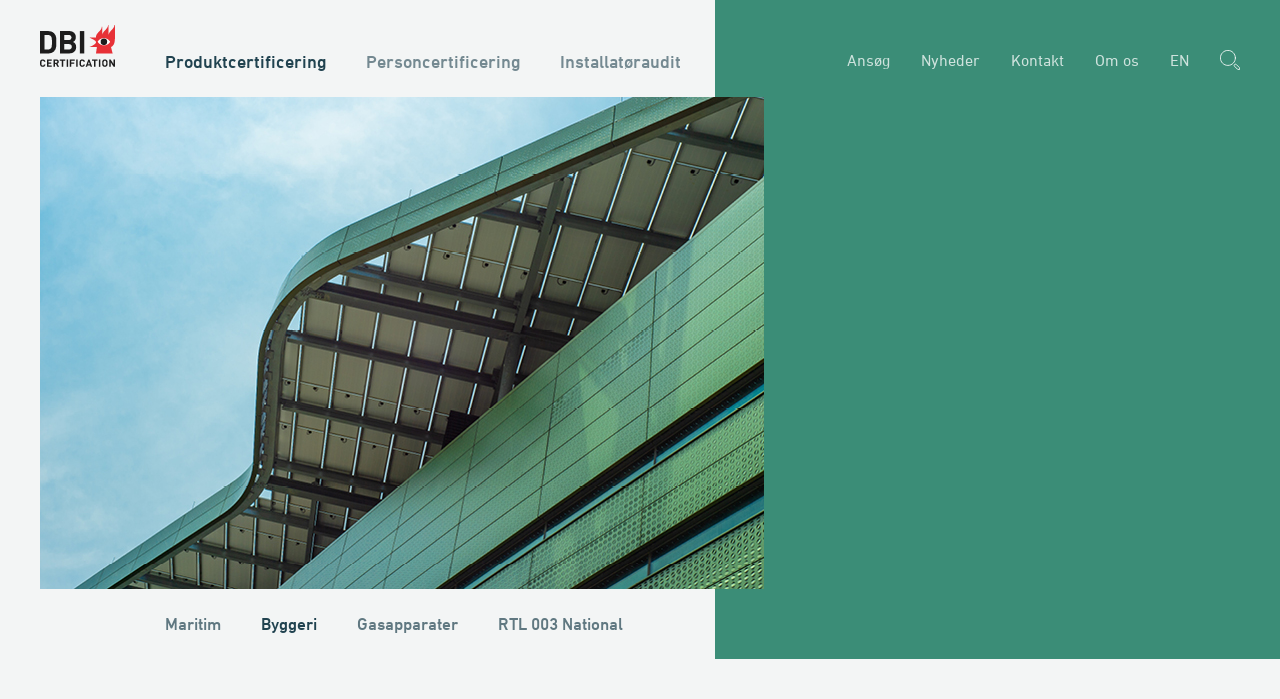

--- FILE ---
content_type: text/html; charset=utf-8
request_url: https://dbicertification.dk/produktcertificering/byggeri/elastiske-gulvbelaegninger-textilgulvbelaegninger-og-laminatgulve-essentielle-karakteristika/
body_size: 49088
content:
<!DOCTYPE html>
<html lang="da">
	<head>
		<title>Elastiske gulvbelægninger, textilgulvbelægninger og laminatgulve - Essentielle karakteristika</title>
		<meta charset="UTF-8" />
		<meta name="viewport" content="width=device-width, initial-scale=1, maximum-scale=5,viewport-fit=cover">
<script async id="CookieConsent" src="https://policy.app.cookieinformation.com/uc.js" data-culture="da" type="text/javascript"></script><script>
window.addEventListener('CookieInformationConsentGiven', function(event) {
if (CookieInformation.getConsentGivenFor('cookie_cat_statistic')) {
window.sleeknoteAnalyticsConsent.set(true);
}
if (CookieInformation.getConsentGivenFor('cookie_cat_marketing')) {
window.sleeknoteMarketingConsent.set(true);
}
}, false);
</script>

<script>
var async = async || [];
(function () {
  var done = false;
  var script = document.createElement("script"),
      head = document.getElementsByTagName("head")[0] || document.documentElement;
  script.src = '/files/layout/jquery/jquery-3.5.1.min.js';
  script.type = 'text/javascript'; 
  script.async = true;
  script.onload = script.onreadystatechange = function() {
    if (!done && (!this.readyState || this.readyState === "loaded" || this.readyState === "complete")) {
      done = true;
      while(async.length) { // there is some syncing to be done
        var obj = async.shift();
        if (obj[0] =="ready") {
          $(obj[1]);
        }else if (obj[0] =="load"){
          $(window).load(obj[1]);
        }
      }
      async = {
        push: function(param){
          if (param[0] =="ready") {
            $(param[1]);
          }else if (param[0] =="load"){
            $(window).load(param[1]);
          }
        }
      };
      script.onload = script.onreadystatechange = null;
      if (head && script.parentNode) {
        head.removeChild(script);
      }
    }
  };
  head.insertBefore(script, head.firstChild);
})();

async.push(["ready",function (){

  $.getScript('/files/layout/jquery/intersectionObserver.js');

  $.getScript('/files/layout/jquery/tools.js');

  $.getScript('/files/layout/jquery/scripts.js');

  if( $('section.slick article.hero').length == 0 ){
    $('section.slick').remove();
  }
  if( $('section.slick article.hero').length > 1 ){
    $.getScript('/files/layout/slick/slick.min.js', function( data, textStatus, jqxhr ) {

      var head = document.getElementsByTagName('HEAD')[0];
      var link = document.createElement('link');
      link.rel = 'stylesheet';
      link.type = 'text/css';
      link.href = '/files/layout/slick/slick.css';
      head.appendChild(link);

      $('section.slick').slick({
        autoplay: true,
        autoplaySpeed: 5000,
        infinite: true,
        dots: true,
        arrows: false,
        speed: 500,
        fade: true,
        cssEase: 'linear',
        pauseOnHover: false
      });

    });
  }

}]);

if (window.sleeknoteMarketingConsent !== undefined && window.sleeknoteMarketingConsent.set){ 
window.sleeknoteMarketingConsent.set(false);
window.sleeknoteAnalyticsConsent.set(false);
}
else
{ 
window.sleeknoteMarketingConsent = false;
window.sleeknoteAnalyticsConsent = false;
}
</script>
<style type="text/css">
@import url('//fast.fonts.net/cssapi/0f00f7bc-f194-4eec-9446-c911d2579839.css');
@import url('/files/layout/css/bootstrap-grid.min.css');

:root { font-family: 'DIN Next W01 Regular', sans-serif; font-size: 16px; line-height: 1.1875; text-rendering: optimizeLegibility; color: #214350; }

body{ background: rgba(34,66,78,.05); }

.bg-light-green{ background: rgba(59,141,119,.2); }

*, *:before, *:after { -webkit-box-sizing: border-box; -moz-box-sizing: border-box; box-sizing: border-box; }
*{ margin: 0; outline: none; -webkit-text-size-adjust: none; }

p:empty{ display: block; min-height: 1em; }
p.preline{ white-space: pre-line; }

img{ min-width: 1px; min-height: 1px; }

ul{ list-style-type: none; margin: 0; padding: 0; }
ul li{ background: none; padding: 0; position: relative; }

a{ color: inherit; text-decoration: none; cursor: pointer; display: inline-block; position: relative; z-index: 1; }
a:hover,a:focus{ color: inherit; text-decoration: none; }

h1,h2{ font-family: 'DIN Next W01 Bold', sans-serif; font-weight: normal; }
h1 { font-size: 42px; }
h2 { font-size: 24px; line-height: 1.166667; }

.title-line{ text-transform: uppercase; font-family: 'DIN Next W01 Bold', sans-serif; }
.title-line::after {
  content: "";
  display: block;
  width: 110px;
  height: 6px;
  background: rgb(59,141,119);
  margin: 26px 0 35px 0;
}

.bg-primary .title-line::after { background: #fff; }

article.hero{ position: relative; color: #fff; padding: 0 15px; }
article.hero div.row{ min-height: 492px; }
article.hero::after{ content: ""; display: block; background: rgb(59,141,119); position: absolute; width: calc(50% - 75px); height: 100%; top: 0; left: calc(50% + 75px); z-index: -1; }

article.hero div.text{ text-align: left; width: 400px; display: inline-block; margin-top: 90px; }
article.hero div.text h1{ font-size: 42px;
    display: -webkit-box;
    -webkit-line-clamp: 3;
    -webkit-box-orient: vertical;
    overflow: hidden;
}
article.hero div.text h1 + p{ margin-top: 1rem; }
article.hero picture img{ width: 724px; }

article{ position: relative; }
article picture img{ width: 100%; height: auto; }
article .container-fluid{ padding: 0; }
article .container-fluid div.row{ margin: 0; }
article .container-fluid div.row > div{ padding: 0; }
article .container-fluid div.row > div > div.text{ padding: 0 88px; }

article div.text h2{ margin-bottom: 1rem; }

div.text a:not(.link-arrow):not(.button){ text-decoration: underline!important; }

span.button,
a.button{ display: inline-block; text-align: center; padding: 0 15px; font-family: 'DIN Next W01 Medium', sans-serif; font-size: 13px; padding-top: 2px; line-height: 34px; border: 1px solid #214350; color: #214350; min-width: 110px; cursor: pointer; }

a.link-arrow{ font-family: 'DIN Next W01 Regular', sans-serif; font-size: 14px; }

.bg-primary{ background: rgb(59,141,119); color: #fff!important; }
.bg-secondary{ background: rgba(98,163,146); color: #fff!important; }

.bg-primary a.button,
.bg-secondary a.button{ color: #fff; border: 1px solid #fff; }

section.news{ position: relative; z-index: 1; }
section.news div.item{ margin-top: 90px; }

section.news div.item div.text{ padding: 35px 28px 55px 28px; }
section.news div.item div.text h2{ margin-bottom: 1rem; display: -webkit-box; -webkit-line-clamp: 2; -webkit-box-orient: vertical; overflow: hidden; }
section.news div.item + a.button{ position: absolute; bottom: 0; left: 43px; }

@media (max-width: 1229px){  
  
  article.hero div.text{ width: 300px; }
  
  article.hero picture img { width: 600px; }
  article.hero div.row { min-height: 470px; }
  article.hero div.text { margin-top: 50px; }
  article.hero div.text h1 { font-size: 32px; }
  
}

@media (max-width: 1007px){  
  
  article.hero div.text{ width: 285px; }
  
}

@media (max-width: 991px){
  
  article.hero div.container > div.row > div{ width: 100%; }
  
  article.hero picture img { width: 100%; }
  article.hero div.text, article:not(.v2) div.text { max-width: unset; }
}
</style>
<link rel="apple-touch-icon" sizes="196x196" href="/favicon.png">
<link rel="canonical" href="https://dbicertification.dk/produktcertificering/byggeri/elastiske-gulvbelaegninger-textilgulvbelaegninger-og-laminatgulve-essentielle-karakteristika/" data-nodeid="9189">
<link rel="alternate" hreflang="da" href="https://dbicertification.dk/produktcertificering/byggeri/elastiske-gulvbelaegninger-textilgulvbelaegninger-og-laminatgulve-essentielle-karakteristika/">
<link rel="alternate" hreflang="en-gb" href="https://dbicertification.dk/en/product-certification/construction/resilient-textile-and-laminate-floor-coverings-essential-characteristics/">
<link rel="stylesheet" href="/files/layout/css/main.css" media="none" onload="if(media!='all')media='all'">
<noscript><link rel="stylesheet" href="/files/layout/css/main.css"></noscript>
<script id="sleeknoteScript" type="text/javascript">
    (function () {
        var sleeknoteScriptTag = document.createElement("script");
        sleeknoteScriptTag.type = "text/javascript";
        sleeknoteScriptTag.charset = "utf-8";
        sleeknoteScriptTag.src = ("//sleeknotecustomerscripts.sleeknote.com/49182.js");
        var s = document.getElementById("sleeknoteScript");
        s.parentNode.insertBefore(sleeknoteScriptTag, s);
    })();
</script>

<style type="text/css">
nav{ position: relative; z-index: 5; padding: 25px 15px 30px 15px; }
nav::after{ content: ""; display: block; background: rgb(59,141,119); position: absolute; width: calc(50% - 75px); height: 100%; top: 0; left: calc(50% + 75px); z-index: -1; }

nav ul.burger{ display: none; }

nav .container > .row{ margin: 0; }
nav .container > .row > div{ padding: 0; }

nav a.logo img{ width: 75px; height: auto; }

nav ul.menu{ margin-left: 15px; position: relative; top: 5px; }
nav ul.menu li{ display: inline-block; }
nav ul.menu > li{ margin-left: 35px; }
nav ul.menu li a{ font-family: 'DIN Next W01 Medium', sans-serif; color: rgb(33,67,80); font-size: 18px; line-height: 20px; opacity: .6; transition: all .2s ease; }

nav ul.menu > li > ul{ display: none; }

nav ul.menu li a.True,
nav ul.menu li a:hover{ color: rgb(33,67,80); opacity: 1; }

nav div.links{ text-align: right; position: relative; top: 5px; }
nav div.links a{ font-family: 'DIN Next W01 Regular', sans-serif; color: #fff; font-size: 16px; line-height: 20px; opacity: .75;  }
nav div.links a + a{ margin-left: 31px; }

nav div.links a:hover{ opacity: 1; }

nav div.links a.search{ opacity: 1; position: relative; top: -2px; }
nav ul li.links.buttons{ display: none; }

nav form.search{ display: inline-block; margin-left: 31px;  position: relative; top: -2px; z-index: 1; }
nav form.search input{ opacity: 0; font-size: 15px; transition: all .2s ease; width: 24px; height: 34px; position: absolute; top: -6px; right: 0; padding: 2px 10px 0 10px; background: none; border-radius: 3px; cursor: pointer; }
nav form.search input:focus{ opacity: 1; width: 370px; right: 30px; background-color: #fff; transition: all .2s ease; cursor: default; }
nav form.search input:focus + svg{ position: relative; z-index: 2; cursor: pointer; }

@media (min-width: 1230px){
	nav ul.menu li.other-links{ display: none; }
}

@media (max-width: 1229px){

  nav{ margin-bottom: 44px; }
  div.menu-wrapper{ display: none ;}

  nav,
  nav > div.container{ padding: 0; max-width: 100%; }

  nav div.links a{ /*color: #214350; */ font-size: 16px; font-family: 'DIN Next W01 Regular', sans-serif; }
  nav div.links a + a { margin: 0 0 0 20px; }

  nav div.links a{ display: none; }
  nav div.links a.language{ display: inline-block; }
  nav div.links a.search{ display: inline-block; }
  nav div.links a.search svg .st1{ stroke: #00263A; }

  nav div.links { position: absolute; top: -45px; right: 70px; }

  nav div.logo { background: rgb(59,141,119); }
  nav div.logo > div.wrapper{ max-width: 960px; padding: 15px 15px; margin: 0 auto; }

  nav .container > .row > div { -ms-flex: 0 0 100%; flex: 0 0 100%; max-width: 100%; }

  nav  ul.burger { cursor: pointer; background: rgba(0,0,0,0); padding: 0; width: 24px; height: 16px; display: block; position: absolute; top: -45px; right: 15px; }
  ul.burger li{ display: block; width: 100%; height: 2px; background-color: #fff; margin: 0; padding: 0; border-radius: 2px; position: absolute; transition: all 0.3s ease; }
  ul.burger li:nth-child(1){ top: 0; }
  ul.burger li:nth-child(2){ top: 50%; transform: translateY(-50%); }
  ul.burger li:nth-child(3){ bottom: 0; }

  ul.burger.open li:nth-child(1){ -webkit-transform: rotate(45deg); transform: rotate(45deg); top: calc(50% - 1px); }
  ul.burger.open li:nth-child(2){ display: none; } 
  ul.burger.open li:nth-child(3){ -webkit-transform: rotate(-45deg); transform: rotate(-45deg); bottom: calc(50% - 1px); }	    

  nav div.container > div.row > div.col{ max-width: 960px; padding: 0 15px; margin: 0 auto; min-height: 0; }
  
  nav.open ul.menu { max-width: 960px; }

}

@media (max-width: 575px){

  nav { /*margin-bottom: 14px; */ }
  
  nav div.links a.adaptive{ display: none; }
  nav ul li.links.buttons{ display: block; }
  nav ul li.links.buttons > a{ line-height: 30px; }
  nav ul li.links.buttons > a + a{ margin-left: 30px; }

}
</style>

<style type="text/css">
section.submenu::after { content: ""; display: block; background: rgb(59,141,119); position: absolute; width: calc(50% - 75px); height: 100%; top: 0; left: calc(50% + 75px); z-index: 1; }

section.submenu{ position: relative; height: 70px; z-index: 3; padding: 0 15px; }
section.submenu ul{ display: -ms-flexbox; display: flex; -ms-flex-wrap: wrap; flex-wrap: wrap; -ms-flex-align: center!important; align-items: center!important; margin-left: 105px; }
section.submenu ul li{ -ms-flex: 0 0 auto; flex: 0 0 auto; width: auto; max-width: none; line-height: 70px; }
section.submenu ul li a{ font-size: 17px; line-height: 1.2; font-family: 'DIN Next W01 Medium', sans-serif; opacity: .7; transition: all .2s ease; }

section.submenu ul li a.True,
section.submenu ul li a:hover{ opacity: 1; }

section.submenu ul li{ margin: 0 20px; }

section.submenu form{ position: absolute; bottom: 0; right: 0; width: 46%; }
section.submenu form input{ color: #fff; font-size: 20px; padding: 0 130px 0 50px; width: 540px; max-width: 100%; height: 90px; background: rgba(98,163,146); }

section.submenu form a{ margin-left: -102px; position: absolute; top: calc(50% - 21px); }

section.submenu div.col-auto{ width: 737px; max-width: 100%; }


section.submenu div.container-fluid,
section.submenu div.container-fluid div.col,
section.submenu ul li{ position: static; }

/*
section.submenu ul li:hover article.hover{ display: block; }
*/

article.hover{ display: none!important; position: absolute; top: 0; left: 15px; width: calc(100% - 30px); background-color: #cee0dc; min-height: 360px; padding-bottom: 40px;
}
article.hover div.wrapper{ position: relative; width: 100%; margin: 0 auto; margin-top: 100px; }

/*
article.hover div.wrapper::before{ content: ""; display: block; position: absolute; top: 0; left: 15px; width: 66.666667%; height: 100%; background: rgba(59,141,119,.2); }
*/

article.hover div.wrapper .bg-primary{ max-width: 1004px; width: 100%; margin-left: 15px; position: relative;
  /*  
  -webkit-box-shadow: 0px 0px 5px 0px rgba(0,0,11900.25);
  -moz-box-shadow: 0px 0px 5px 0px rgba(0,0,0,0.25);
  box-shadow: 0px 0px 5px 0px rgba(0,0,0,0.25);
  */
}

article.hover div.wrapper div.rotated {
  position: absolute;
  width: 88px;
}

article.hover div.wrapper h2 {
  font-size: 24px;
  line-height: 1;
  text-transform: uppercase;
  font-family: 'DIN Next W01 Regular', sans-serif;
  margin: 0!important;
  position: absolute;
  transform: rotate(90deg);
  top: 140px;
  left: -58px;
  width: 200px;
}

article.hover div.wrapper div.rotated img{ display: block; max-width: 40px; max-height: 40px; height: auto; position: relative; top: -2px; margin: 0 auto; }

div.megamenu{ border-left: 1px solid rgb(33 67 80); margin-left: 88px; min-height: 460px; column-fill: auto; column-count: 3; column-gap: 60px; padding: 65px 20px; line-height: 1.2; }

div.megamenu.one-column{ column-count: 1; column-gap: 0; }

div.megamenu a{ display: block; font-size: 12px!important; line-height: 1.2; margin-bottom: 15px; -webkit-column-break-inside: avoid; }
div.megamenu label{ display: block; text-transform: uppercase; }

@media (max-width: 767px){
  article.hover div.wrapper .bg-primary div.megamenu{ column-count: 2; padding: 30px 20px; }
}

@media (max-width: 575px){

  article.hover div.wrapper .bg-primary div.megamenu{ padding: 15px; }
  article.hover div.wrapper .bg-primary div.rotated{ display: none; }
  article.hover div.wrapper .bg-primary { margin-left: 0; -webkit-box-shadow: unset; -moz-box-shadow: unset; box-shadow: unset; }
  article.hover div.wrapper .bg-primary div.megamenu{ margin: 0; border: none; }
}
</style>

<style type="text/css">
footer{ padding: 65px 0; margin-top: 90px; font-family: 'DIN Next W01 Medium', sans-serif; font-size: 13px; line-height: 15px; }

footer a.logo {
    display: inline-block;
    margin-bottom: 25px;
    border: none!important;
}

footer div.links a{ margin-bottom: .5em; }

footer h2{ font-size: 16px; margin-bottom: 1em; }
section.terms h2{ font-size: 14px; margin-bottom: 0.25em; }

section.terms{ padding: 33px 0; background: rgba(59,141,119,.2); font-family: 'DIN Next W01 Medium', sans-serif; font-size: 12px; line-height: 16px; }
section.terms div.text{ max-width: 550px; }

section.terms div.SoMe a + a{ margin-left: 10px; }
</style>

<style type="text/css">
div._field-wrapper select{ padding: 6px; border: #979797 1px solid; border-radius: 4px; height: 49px; -webkit-appearance: auto; }</style>

<style type="text/css">
article.v3.faq-v2{ min-height: 470px; }article.v3.faq-v2 div.text::after{ left: 0; right: unset!important; height: 470px;}article.faq-v2 ul.faq{ display: block; margin-top: 50px; }article.faq-v2 div.col-lg-8 > ul > li{ display: block; text-align: left;  -webkit-box-shadow: 0px 0px 3px 0px rgba(59,141,119,0.25);  -moz-box-shadow: 0px 0px 3px 0px rgba(59,141,119,0.25);  box-shadow: 0px 0px 3px 0px rgba(59,141,119,0.25);  background-color: #fff;  height: 77px; overflow: hidden;  padding: 0;}article.faq-v2 div.col-lg-8 > ul > li::before{ display: none; }article.faq-v2 div.col-lg-8 > ul > li > a{ display: flex; align-items: center; font-size: 19px; min-height: 77px; text-transform: uppercase; padding: 0 25px; padding-top: 6px; transition: all .2s ease-in; font-family: 'DIN Next W01 Medium', sans-serif; }article.faq-v2 div.col-lg-8 > ul >li.open > a,article.faq-v2 div.col-lg-8 > ul > li > a:hover{ background: rgba(59,141,119,.2); color: rgba(59,141,119); }article.faq-v2 div.col-lg-8 > ul > li + li{ margin-top: 7px; }article.faq-v2 div.col-lg-8 > ul > li > div.text{ opacity: 0; font-size: 19px; padding: 0 25px 30px 25px; background: rgb(59,141,119,.2); color: rgba(59,141,119); }article.faq-v2 div.col-lg-8 > ul > li.open{ height: auto; }article.faq-v2 div.col-lg-8 > ul > li.open > div.text{ opacity: 1; display: block; transition: all .2s ease-in; }article.faq-v2 div.col-lg-8 > ul > li div.answer { opacity: 0; font-size: 19px; padding: 25px; }article.faq-v2 div.col-lg-8 > ul > li.open { height: auto; }article.faq-v2 div.col-lg-8 > ul > li.open div.answer { opacity: 1; display: block; transition: all .2s ease-in; }article.faq-v2 ul.faq figure img{ max-width: 100%; height: auto; }</style>



	</head>
	<body>
<!--ajrexcludestart-->

<script async data-category-consent="cookie_cat_statistic" src="" data-consent-src="https://www.googletagmanager.com/gtag/js?id=UA-50823972-1"></script>
<script>
  window.dataLayer = window.dataLayer || [];
function gtag(){dataLayer.push(arguments);}
  gtag('js', new Date());
  gtag('config', 'UA-50823972-1');
</script>


<nav>
	<div class="container">
		<div class="row align-items-end">
			<div class="col-auto logo">
<div class="wrapper"><a class="logo" href="/" title="Gå til forsiden"><img src="/files/layout/css/cert-logo.svg" width="119" height="66" alt="Dansk Brand- og sikringsteknisk Institut"></a></div>
			</div>
			<div class="col-auto menu-wrapper">
				<ul class="menu">
				<li><a class="True" href="/produktcertificering/">Produktcertificering</a><span class="haschild True"></span><ul>					<li><a class="False" href="/produktcertificering/maritim/">Maritim</a>					</li>
					<li><a class="True" href="/produktcertificering/byggeri/">Byggeri</a>					</li>
					<li><a class="False" href="/produktcertificering/gasapparater/">Gasapparater</a>					</li>
					<li><a class="False" href="/produktcertificering/national/">RTL 003 National</a>					</li>
</ul>				</li>
				<li><a class="False" href="/personcertificering/">Personcertificering</a><span class="haschild False"></span><ul>					<li><a class="False" href="/personcertificering/bliv-certificeret-brandraadgiver/">Bliv certificeret brandrådgiver</a>					</li>
					<li><a class="False" href="/personcertificering/certificeringsordning-for-brandraadgivere/">Bygningsreglementet</a>					</li>
</ul>				</li>
				<li><a class="False" href="/installatoeraudit/">Installatøraudit</a>				</li>
					<li class="other-links">
<a href="/ansoeg/">Ansøg</a><a href="/nyheder/">Nyheder</a><a href="/kontakt/">Kontakt</a><a href="/om-dbi-certification/">Om os</a>					</li>
				</ul>
			</div>
			<div class="col">
				<div class="links">
<a href="/ansoeg/">Ansøg</a><a href="/nyheder/">Nyheder</a><a href="/kontakt/">Kontakt</a><a href="/om-dbi-certification/">Om os</a><a class="language" href="/en/product-certification/construction/resilient-textile-and-laminate-floor-coverings-essential-characteristics/">EN</a><form class="search" action="/soegning/" method="get" autocomplete="off">
<input type="hidden" name="AjrSrchScp" value="8">
<input onfocus="$('nav div.wrapper').addClass('open');$('div.search-results').fadeIn()" onkeyup="search(this)" type="text" placeholder="Søg" name="AjrSrchInpt">
<svg width="20" height="20" xmlns="http://www.w3.org/2000/svg" xmlns:xlink="http://www.w3.org/1999/xlink" version="1.1" id="Layer_1" x="0px" y="0px" viewBox="0 0 91.5 91.5" style="enable-background:new 0 0 91.5 91.5;" xml:space="preserve">
<style type="text/css">
	.st0{clip-path:url(#SVGID_2_);}
	.st1{fill:none;stroke:#FFFFFF;stroke-width:3.81;stroke-linecap:round;stroke-linejoin:round;}
</style>
<g id="Layer_1_1_">
	<g>
		<defs>
			<polyline id="SVGID_1_" points="91.5,91.5 0,91.5 0,0 91.5,0 91.5,91.5    "/>
		</defs>
		<clipPath id="SVGID_2_">
			<use xlink:href="#SVGID_1_" style="overflow:visible;"/>
		</clipPath>
		<g class="st0">
			<path class="st1" d="M87.9,87.9L87.9,87.9c-2.2,2.2-5.9,2.2-8.1,0L66.4,74.4c-2.2-2.3-2-5.9,0.3-8.1c2.2-2.1,5.6-2.1,7.8,0     l13.5,13.5C90.2,82.1,90.2,85.7,87.9,87.9z M70.5,36.2c0,19-15.4,34.3-34.3,34.3c-19,0-34.3-15.4-34.3-34.3     c0-19,15.4-34.3,34.3-34.3c0,0,0,0,0,0C55.2,1.9,70.5,17.3,70.5,36.2z"/>
		</g>
	</g>
</g>
</svg>
</form>
				</div>
				<ul class="burger"><li></li><li></li><li></li></ul>
			</div>
		</div>
	</div>
</nav>


<article class="hero">
	<div class="container">
		<div class="row">
			<div class="col-auto">
		<picture>
			<img src="/media/17303/Topbilleder_DBI_724x49212.jpg" width="724" height="492" alt="">
		</picture>
			</div>
			<div class="col alignright">
			</div>
		</div>
	</div>
</article>



<section class="submenu">
	<div class="container">
				<ul>
					<li><a class="False" href="/produktcertificering/maritim/">Maritim</a><article class="hover">
	<div class="wrapper">
			<div class="rotated">
				<img src="/files/ikoner/dark/Martim.svg" alt="icon">				<h2>Maritim</h2>			</div>
			<div class="megamenu ">
<a href="/produktcertificering/maritim/maritim-faq/"><label></label>Maritim FAQ</a><a href="/produktcertificering/maritim/primaer-daeksbelaegning/"><label>MED/3.1</label>Primær dæksbelægning</a><a href="/produktcertificering/maritim/brandsikre-klasse-a-b-inddelinger/"><label>MED/3.11</label>Brandsikre Klasse A & B inddelinger</a><a href="/produktcertificering/maritim/lasttanke-i-olietank-skib/"><label>MED/3.12</label>Anordning, som hindrer at ild breder sig til lasttanke i olietank skib</a><a href="/produktcertificering/maritim/ubraendbare-materialer/"><label>MED/3.13</label>Ubrændbare materialer</a><a href="/produktcertificering/maritim/branddoere/"><label>MED/3.16</label>Branddøre</a><a href="/produktcertificering/maritim/overfladematerialer-og-daeksbelaegninger/"><label>MED/3.18</label>Overfladematerialer og dæksbelægninger med lav flammespredningsevne</a><a href="/produktcertificering/maritim/vaevede-og-uvaevede-materialer/"><label>MED/3.19</label>Forhæng, gardiner og andre ophængte vævede og uvævede materialer</a><a href="/produktcertificering/maritim/polstrede-moebler/"><label>MED/3.20</label>Polstrede møbler</a><a href="/produktcertificering/maritim/sengeudstyr/"><label>MED/3.22</label>Sengeudstyr</a><a href="/produktcertificering/maritim/brandspjaeld/"><label>MED/3.22</label>Brandspjæld</a><a href="/produktcertificering/maritim/vinduer-og-kooeje-i-brandklasse-a-b/"><label>MED/3.25</label>Vinduer og koøje i brandklasse A & B</a><a href="/produktcertificering/maritim/gennemfoeringer-gennem-klasse-a-inddelinger/"><label>MED/3.26</label>Gennemføringer gennem klasse A inddelinger</a><a href="/produktcertificering/maritim/gennemfoeringer-gennem-klasse-b-inddelinger/"><label>MED/3.27</label>Gennemføringer gennem klasse B inddelinger</a><a href="/produktcertificering/maritim/baerbart-udstyr-til-iltanalyse-og-gasdetektion/"><label>MED3./30</label>Bærbart udstyr til iltanalyse og gasdetektion</a><a href="/produktcertificering/maritim/brandhaemmende-materialer-undtagen-moebler-til-hastighedsfartoejer/"><label>MED/3.32</label>Brandhæmmende materialer (Undtagen møbler) til hastighedsfartøjer</a><a href="/produktcertificering/maritim/brandhaemmende-materialer-til-moebler-til-hastighedsfartoejer/"><label>MED/3.33</label>Brandhæmmende materialer til møbler til hastighedsfartøjer</a><a href="/produktcertificering/maritim/brandbestandige-inddelinger-til-hoejhastighedsfartoejer/"><label>MED/3.34</label>Brandbestandige inddelinger til højhastighedsfartøjer</a><a href="/produktcertificering/maritim/branddoere-om-bord-paa-hoejhastighedsfartoejer/"><label>MED/3.35</label>Branddøre om bord på højhastighedsfartøjer</a><a href="/produktcertificering/maritim/brandspjaeld-om-bord-paa-hoejhastighedsfartoejer/"><label>MED/3.37</label>Brandspjæld om bord på højhastighedsfartøjer</a><a href="/produktcertificering/maritim/gennemfoeringer-gennem-brandmodstandsdygtige-inddelinger-paa-hoejhastighedsfartoejer/"><label>MED/3.37</label>Gennemføringer gennem brandmodstandsdygtige inddelinger på højhastighedsfartøjer</a><a href="/produktcertificering/maritim/dyser-til-brandslukningsanlaeg-til-friturekogere-automatiske-eller-manuelle/"><label>MED/3.43</label>Dyser til brandslukningsanlæg til friturekogere (automatiske eller manuelle)</a><a href="/produktcertificering/maritim/komponenter-til-faste-branddetektor-og-brandalarmanlaeg-til-kontrolrum-tjenesterum-aptering-balkoner-og-maskinrum-med-og-uden-opsyn/"><label>MED/3.51</label>Komponenter til faste branddetektor og brandalarmanlæg til kontrolrum, tjenesterum aptering, balkoner og maskinrum med og uden opsyn</a><a href="/produktcertificering/maritim/brandalarmer-akustiske-alarmgivere/"><label>MED/3.53</label>Brandalarmer - Akustiske alarmgivere</a><a href="/produktcertificering/maritim/fast-udstyr-til-iltanalyse-og-gasdetektion/"><label>MED/3.54</label>Fast udstyr til iltanalyse og gasdetektion</a><a href="/produktcertificering/maritim/klasse-c-inddelinger/"><label>MED/3.64</label>Klasse C inddelinger</a><a href="/produktcertificering/maritim/fast-system-til-detektion-af-kulbrintegas/"><label>MED/3.65</label>Fast system til detektion af kulbrintegas</a>			</div>
	</div>
</article>
					</li>
					<li><a class="True" href="/produktcertificering/byggeri/">Byggeri</a><article class="hover">
	<div class="wrapper">
			<div class="rotated">
				<img src="/files/ikoner/dark/Byggeri.svg" alt="icon">				<h2>Byggeri</h2>			</div>
			<div class="megamenu ">
<a href="/produktcertificering/byggeri/cpr-faq/"><label></label>Byggeri FAQ</a><a href="/produktcertificering/byggeri/belysningssoejle-del-6-krav-til-aluminium-belysningssoejle/"><label>EN 40-6:2002</label>belysningssøjle - Del 6:  Krav til aluminium belysningssøjle</a><a href="/produktcertificering/byggeri/faste-lodrette-vejtrafikskilte-del-1-faste-skilte/"><label>EN 12899-1:2007</label>Faste, lodrette vejtrafikskilte - Del 1: Faste skilte</a><a href="/produktcertificering/byggeri/faste-lodrette-vejtrafikskilte-del-3-afgraensningsposter-og-refleksanordninger/"><label>EN 12899-3:2007</label>Faste, lodrette vejtrafikskilte - Del 3: Afgrænsningsposter og refleksanordninger</a><a href="/produktcertificering/byggeri/lodrette-besked-trafikskilte-variabel-besked-trafikskilte-del-1-produktstandard/"><label>EN 12966-1:2005+A1:2009</label>Lodrette besked trafikskilte Variabel besked trafikskilte - Del 1 produktstandard</a><a href="/produktcertificering/byggeri/fodgaengerdoere-industrielle-komercielle-garageporte-og-aabne-vinduer-produktstandard-ydeevneegenskaber-brandmodstandsdygtige-og-eller-roegkontrolegenskaber/"><label>EN 16034:2014</label>Fodgængerdøre, industrielle, komercielle, garageporte og åbne vinduer - Produktstandard, ydeevneegenskaber - Brandmodstandsdygtige og/eller røgkontrolegenskaber</a><a href="/produktcertificering/byggeri/branddetekterings-og-brandalarmsystemer-del-2-kontrol-og-indikationsudstyr/"><label>EN 54-2:1997</label>Branddetekterings- og brandalarmsystemer - Del 2: Kontrol- og indikationsudstyr</a><a href="/produktcertificering/byggeri/branddetekterings-og-brandalarmssystemer-del-2-kontrol-og-indikationsudstyr/"><label>EN 54-2:1997/AC:1999</label>Branddetekterings- og brandalarmssystemer - Del 2: Kontrol og indikationsudstyr</a><a href="/produktcertificering/byggeri/branddetekterings-og-brandalarmssystemer-del-2-kontrol-og-indikationsudstyr/1/"><label>EN 54-2:1997/A1:2006</label>Branddetekterings- og brandalarmssystemer - Del 2: Kontrol og indikationsudstyr</a><a href="/produktcertificering/byggeri/branddetekterings-og-brandalarmssystemer-del-3-brandalarmer-lydgivere/"><label>EN 54-3:2001/A1:2002</label>Branddetekterings- og brandalarmssystemer - Del 3: Brandalarmer - Lydgivere</a><a href="/produktcertificering/byggeri/branddetekterings-og-brandalarmssystemer-del-3-brandalarmer-lydgivere/1/"><label>EN 54-3:2001/A2:2006</label>Branddetekterings- og brandalarmssystemer - Del 3: Brandalarmer - Lydgivere</a><a href="/produktcertificering/byggeri/branddetekterings-og-brandalarmssystemer-del-4-stroemforsyningsudstyr/"><label>EN 54-4:1997</label>Branddetekterings- og brandalarmssystemer - Del 4: Strømforsyningsudstyr</a><a href="/produktcertificering/byggeri/branddetekterings-og-brandalarmssystemer-del-4-stroemforsyningsudstyr/1/"><label>EN 54-4:1997/A1:2002</label>Branddetekterings- og brandalarmssystemer - Del 4: Strømforsyningsudstyr</a><a href="/produktcertificering/byggeri/branddetekterings-og-brandalarmssystemer-del-4-stroemforsyningsudstyr/2/"><label>EN 54-4:1997/A2:2006</label>Branddetekterings- og brandalarmssystemer - Del 4: Strømforsyningsudstyr</a><a href="/produktcertificering/byggeri/branddetekterings-og-brandalarmssystemer-del-5-varmedetektorer-punktdetektorer/"><label>EN 54-5:2000/A1:2002</label>Branddetekterings- og brandalarmssystemer - Del 5: Varmedetektorer - Punktdetektorer</a><a href="/produktcertificering/byggeri/branddetekterings-og-brandalarmssystemer-del-5-varmedetektorer-punktdetektorer/1/"><label>EN 54-5:2017+A1:2018</label>Branddetekterings- og brandalarmssystemer - Del 5: Varmedetektorer - Punktdetektorer</a><a href="/produktcertificering/byggeri/branddetekterings-og-brandalarmssystemer-del-7-roegdetektorer-punktdetektorer-ved-hjaelp-af-spredt-lyd-tramsitteret-lys-eller-ionisering/"><label>EN 54-7:2000+A1:2002</label>Branddetekterings- og brandalarmssystemer - Del 7: Røgdetektorer - Punktdetektorer ved hjælp af spredt lyd, tramsitteret lys eller ionisering</a><a href="/produktcertificering/byggeri/branddetekterings-og-brandalarmssystemer-del-7-roegdetektorer-punktdetektorer-ved-hjaelp-af-spredt-lyd-tramsitteret-lys-eller-ionisering/1/"><label>EN 54-7:2000/A2:2006</label>Branddetekterings- og brandalarmssystemer - Del 7: Røgdetektorer - Punktdetektorer ved hjælp af spredt lyd, tramsitteret lys eller ionisering</a><a href="/produktcertificering/byggeri/branddetekterings-og-brandalarmssystemer-del-7-roegdetektorer-punktdetektorer-ved-hjaelp-af-spredt-lyd-tramsitteret-lys-eller-ionisering/2/"><label>EN 54-7:2018</label>Branddetekterings- og brandalarmssystemer - Del 7: Røgdetektorer - Punktdetektorer ved hjælp af spredt lyd, tramsitteret lys eller ionisering</a><a href="/produktcertificering/byggeri/branddetekterings-og-brandalarmssystemer-del-10-branddetektorer-punktdetektorer/"><label>EN 54-10:2002</label>Branddetekterings- og brandalarmssystemer - Del 10: Branddetektorer - Punktdetektorer</a><a href="/produktcertificering/byggeri/branddetekterings-og-brandalarmssystemer-del-10-branddetektorer-punktdetektorer/1/"><label>EN 54-10:2002/A1:2005</label>Branddetekterings- og brandalarmssystemer - Del 10: Branddetektorer - Punktdetektorer</a><a href="/produktcertificering/byggeri/branddetekterings-og-brandalarmssystemer-del-11-manuelle-opkaldspunkter/"><label>EN 54-11:2001</label>Branddetekterings- og brandalarmssystemer - Del 11: Manuelle opkaldspunkter</a><a href="/produktcertificering/byggeri/branddetekterings-og-brandalarmssystemer-del-11-manuelle-opkaldspunkter/1/"><label>EN 54-11:2001/A1:2005</label>Branddetekterings- og brandalarmssystemer - Del 11: Manuelle opkaldspunkter</a><a href="/produktcertificering/byggeri/branddetekterings-og-brandalarmssystemer-del-12-roegdetektorer-ledningsdetektorer-ledningsdetektorer-ved-hjaelp-af-en-optisk-straale/1/"><label>EN 54-12:2002</label>Branddetekterings- og brandalarmssystemer - Del 12: Røgdetektorer - Ledningsdetektorer - Ledningsdetektorer ved hjælp af en optisk stråle</a><a href="/produktcertificering/byggeri/branddetekterings-og-brandalarmssystemer-del-12-roegdetektorer-ledningsdetektorer-ledningsdetektorer-ved-hjaelp-af-en-optisk-straale/"><label>EN 54-16:2008</label>Brandalarmering og brandalarmsystemer – Del 16: Stemmealarmkontrol og indikeringsudstyr</a><a href="/produktcertificering/byggeri/branddetekterings-og-brandalarmssystemer-del-17-kortslutningsisolatorer/"><label>EN 54-17:2005</label>Branddetekterings- og brandalarmssystemer - Del 17: Kortslutningsisolatorer</a><a href="/produktcertificering/byggeri/branddetekterings-og-brandalarmssystemer-del-17-kortslutningsisolatorer/1/"><label>EN 54-17:2005/AC:2007</label>Branddetekterings- og brandalarmssystemer - Del 17: Kortslutningsisolatorer</a><a href="/produktcertificering/byggeri/branddetekterings-og-brandalarmssystemer-del-18-input-output-enheder/"><label>EN 54-18:2005</label>Branddetekterings- og brandalarmssystemer - Del 18: Input/output-enheder</a><a href="/produktcertificering/byggeri/branddetekterings-og-brandalarmssystemer-del-18-input-output-enheder/1/"><label>EN 54-18:2005/AC:2007</label>Branddetekterings- og brandalarmssystemer - Del 18: Input/output-enheder</a><a href="/produktcertificering/byggeri/branddetekterings-og-brandalarmssystemer-del-20-aspirerende-roedetektorer/"><label>EN 54-20:2006</label>Branddetekterings- og brandalarmssystemer - Del 20: Aspirerende rødetektorer</a><a href="/produktcertificering/byggeri/branddetekterings-og-brandalarmssystemer-del-20-aspirerende-roedetektorer/1/"><label>EN 54-20:2006/AC:2008</label>Branddetekterings- og brandalarmssystemer - Del 20: Aspirerende rødetektorer</a><a href="/produktcertificering/byggeri/branddetekterings-og-brandalarmssystemer-del-21-alarmtransmissions-og-fejladvarslingsudstyr/"><label>EN 54-21:2006</label>Branddetekterings- og brandalarmssystemer - Del 21: Alarmtransmissions- og fejladvarslingsudstyr</a><a href="/produktcertificering/byggeri/branddetekterings-og-brandalarmssystemer-del-23-brandalarmer-visuelle-alarmanordninger/"><label>EN 54-23:2010</label>Branddetekterings- og brandalarmssystemer - Del 23: Brandalarmer - Visuelle alarmanordninger</a><a href="/produktcertificering/byggeri/branddetekterings-og-brandalarmssystemer-del-20-aspirerende-roedetektorer/2/"><label>EN 54-24:2008</label>Brandalarmering og brandalarmsystemer – Del 24: Komponenter til stemmealarmsystemer – Højttalere</a><a href="/produktcertificering/byggeri/branddetekterings-og-brandalarmssystemer-del-25-komponenter-der-bruger-radioforbindelser/"><label>EN 54-25:2008</label>Branddetekterings- og brandalarmssystemer - Del 25: Komponenter, der bruger radioforbindelser</a><a href="/produktcertificering/byggeri/branddetekterings-og-brandalarmssystemer-del-25-komponenter-der-bruger-radioforbindelser/1/"><label>EN 54-25:2008/AC:2012</label>Branddetekterings- og brandalarmssystemer - Del 25: Komponenter, der bruger radioforbindelser</a><a href="/produktcertificering/byggeri/faste-brandslukningssystemer-kompnenter-til-gasslukningssystemer-del-1-krav-og-testmetoder-til-elektrisk-automatisk-styring-og-forsinkelse/"><label>EN 12094-1:2003</label>Faste brandslukningssystemer Kompnenter til gasslukningssystemer Del 1: Krav og testmetoder til elektrisk automatisk styring og forsinkelse</a><a href="/produktcertificering/byggeri/brandventilationssystemer-del-2-specifikation-for-naturlige-roeg-og-varmeudsugningsventilatorer/"><label>EN 12101-2:2003</label>Brandventilationssystemer – Del 2: Specifikation for naturlige røg- og varmeudsugningsventilatorer</a><a href="/produktcertificering/byggeri/roegalarmer/"><label>EN 14604:2005</label>Røgalarmer</a><a href="/produktcertificering/byggeri/roegalarmer/1/"><label>EN 14604:2005/AC:2008</label>Røgalarmer</a><a href="/produktcertificering/byggeri/varmeisoleringsprodukter-til-bygningsudstyr-og-industrielle-installationer-fabriksfremstillede-calciumsilikatprodukter-cs-specifikation/"><label>EN 14306:2009+A1:2013</label>Varmeisoleringsprodukter til bygningsudstyr og industrielle installationer Fabriksfremstillede calciumsilikatprodukter (CS) - Specifikation</a><a href="/produktcertificering/byggeri/traebaserede-paneler-til-brug-i-byggeri-egenskaber-vurdering-af-overensstemmelse-og-maerkning/"><label>EN 13986:2004+A1:2015</label>Træbaserede paneler til brug i byggeri Egenskaber, vurdering af overensstemmelse og mærkning</a><a href="/produktcertificering/byggeri/fjedrende-gulvbelaegninger-i-tekstil-og-laminat-vaesentlige-egenskaber/"><label>EN 14041:2004/AC:2006</label>Fjedrende gulvbelægninger i tekstil og laminat - Væsentlige egenskaber</a><a href="/produktcertificering/byggeri/produktions-kontrol-eta/"><label></label>Produktions kontrol ETA</a><a href="/produktcertificering/byggeri/brandbeskyttende-produkter-del-1-alment/"><label>ETAG 018 Del 1</label>Brandbeskyttende produkter: Del 1: Alment</a><a href="/produktcertificering/byggeri/brandbeskyttende-produkter-del-4-brandbeskyttende-plade-plade-og-maatteprodukter-og-saet/"><label>ETAG 018 Del 4</label>Brandbeskyttende produkter: Del 4: Brandbeskyttende plade-, plade- og måtteprodukter og -sæt</a><a href="/produktcertificering/byggeri/elastiske-gulvbelaegninger-textilgulvbelaegninger-og-laminatgulve-essentielle-karakteristika/"><label>EN 14041:2004</label>Elastiske gulvbelægninger, textilgulvbelægninger og laminatgulve - Essentielle karakteristika</a><a href="/produktcertificering/byggeri/elastiske-gulvbelaegninger-textilgulvbelaegninger-og-laminatgulve-essentielle-karakteristika/1/"><label>EN 14041:2004/AC:2006</label>Elastiske gulvbelægninger, textilgulvbelægninger og laminatgulve - Essentielle karakteristika</a><a href="/produktcertificering/byggeri/varmeisoleringsplader-af-mineralske-materialer/"><label>EAD 040012-00-1201</label>Varmeisoleringsplader af mineralske materialer</a><a href="/produktcertificering/byggeri/opskummende-produkter-til-brandtaetning-og-brandsikring/"><label>EAD 350005-00-1104</label>Opskummende produkter til brandtætning og brandsikring</a><a href="/produktcertificering/byggeri/renderings-og-visualiseringssaet-beregnet-til-brandsikre-anvendelser/"><label>EAD 350140-00-1106</label>Renderings- og visualiseringssæt beregnet til brandsikre anvendelser</a><a href="/produktcertificering/byggeri/lineaere-samlinger-og-spaltetaetninger/"><label>EAD 350141-00-1106</label>Lineære samlinger og spaltetætninger</a><a href="/produktcertificering/byggeri/brandsikringsprodukter-del-4-brandbeskyttende-plader-braedder-og-maatter/"><label>EAD 350142-00-1106</label>Brandsikringsprodukter: Del 4: Brandbeskyttende plader, brædder og måtter</a><a href="/produktcertificering/byggeri/reaktive-belaegninger-til-brandsikring-af-staalelementer/"><label>EAD 350402-00-1106</label>Reaktive belægninger til brandsikring af stålelementer</a><a href="/produktcertificering/byggeri/randlukningsprodukter-penetrationstaetninger/"><label>EAD 350454-00-1104</label>Brandlukningsprodukter – Penetrationstætninger</a><a href="/produktcertificering/byggeri/brandhaemmende-produkter/"><label>EAD 350865-00-1106</label>Brandhæmmende produkter</a>			</div>
	</div>
</article>
					</li>
					<li><a class="False" href="/produktcertificering/gasapparater/">Gasapparater</a><article class="hover">
	<div class="wrapper">
			<div class="rotated">
				<img src="/files/ikoner/dark/Gasapparater.svg" alt="icon">				<h2>Gasapparater</h2>			</div>
			<div class="megamenu ">
<a href="/produktcertificering/gasapparater/gas-faq/"><label></label>Gas FAQ</a><a href="/produktcertificering/gasapparater/kogeapparater/"><label></label>Kogeapparater</a><a href="/produktcertificering/gasapparater/koeleenheder/"><label></label>Køleenheder</a><a href="/produktcertificering/gasapparater/air-konditionering/"><label></label>Air-konditionering</a><a href="/produktcertificering/gasapparater/apparater-til-rumopvarmning/"><label></label>Rumopvarmningsapparater</a><a href="/produktcertificering/gasapparater/apparater-til-produktion-af-varmt-vand/"><label></label>Apparater til varmtvandsproduktion</a><a href="/produktcertificering/gasapparater/apparater-til-kombineret-produktion-af-varmt-vand-og-rumopvarmning/"><label></label>Apparater til kombineret varmtvandsproduktion og rumopvarmning</a><a href="/produktcertificering/gasapparater/gaslygter/"><label></label>Gasbelysning</a><a href="/produktcertificering/gasapparater/vaskemaskiner/"><label></label>Vaskemaskiner</a><a href="/produktcertificering/gasapparater/toerretumblere/"><label></label>Tørreanlæg</a><a href="/produktcertificering/gasapparater/strygeruller/"><label></label>Strygeruller</a><a href="/produktcertificering/gasapparater/gasblaeseluftbraendere/"><label></label>Brændere med tvungen træk</a><a href="/produktcertificering/gasapparater/kedler/"><label></label>Varmelegemer der skal udstyres med brændere med tvungen træk</a><a href="/produktcertificering/gasapparater/sikkerhedsanordninger/"><label></label>Sikkerhedsanordninger</a><a href="/produktcertificering/gasapparater/kontrolanordninger/"><label></label>Styreenheder</a><a href="/produktcertificering/gasapparater/justeringsanordninger/"><label></label>Reguleringsanordninger</a><a href="/produktcertificering/gasapparater/delmontager-bestaaende-af-sikkerheds-kontrol-og-eller-justeringsanordninger/"><label></label>Underenheder bestående af sikkerheds-, styre- og/eller reguleringsenheder</a>			</div>
	</div>
</article>
					</li>
					<li><a class="False" href="/produktcertificering/national/">RTL 003 National</a><article class="hover">
	<div class="wrapper">
			<div class="rotated">
				<img src="/files/ikoner/dark/flueben.svg" alt="icon">				<h2>RTL 003 National</h2>			</div>
			<div class="megamenu one-column">
<a href="/produktcertificering/national/national-faq/"><label></label>National FAQ</a>			</div>
	</div>
</article>
					</li>
				</ul>
	</div>
</section>


<!--ajrexcludeend-->
<!--ajrcontentstart-->  

<article class="v2 bg-none">
	<div class="container">
		<h2 style="max-width: 833px" class="title-line">Elastiske gulvbelægninger, textilgulvbelægninger og laminatgulve - Essentielle karakteristika</h2>		<div class="text">		</div>	</div>
</article>

<article class="v3 faq-v2">
	<div class="container">
		<div class="row">
			<div class="col-lg-4">
				<div class="text">					<h2>Spørgsmål og svar</h2>					<p>Kort tekst om hvad Q&A indeholder og hvor de kan henvende sig hvis de ikke får de svar de har brug for her.</p>				</div>			</div>
			<div class="col-lg-8">
		<ul class="faq">
		<li>
		<a onclick="$(this).parent().toggleClass('open')">Hvad betyder det at påsætte mærket?</a>			<div class="answer"><p>Enhver levering af den (individuelle) byggevare for første gang inden for det europæiske indre marked til distribution eller anvendelse som led i en kommerciel aktivitet, mod eller uden vederlag.</p><p></p>
<p>OBS: Alle produkter eller partier af produkter (dvs. alle vinduer eller alle paller/lastbiler med mursten) bringes på markedet individuelt. At lignende produkter har været bragt på markedet før, ændrer ikke på dette. Producenter skal derfor udarbejde en ydeevnedeklaration (DoP) og CE-mærke i henhold til Byggevareforordningen 305/2011 for alle de produkter, der bringes på markedet, også selvom lignende produkter har været bragt på markedet inden denne dato.</p></div>		</li>
		<li>
		<a onclick="$(this).parent().toggleClass('open')">Hvad betyder udtrykket "de sidste to cifre i det år, hvor mærkningen første gang blev påsat"?</a>			<div class="answer"><p>Disse tal henviser til det år, hvor denne type produkter blev bragt på markedet for første gang, og de vil derfor forblive uændrede i årenes løb, så længe produktets ydeevne ikke har ændret sig.</p></div>		</li>
		<li>
		<a onclick="$(this).parent().toggleClass('open')">Hvad er betydningen af installationsvejledningen/-anvisningerne?</a>			<div class="answer"><p>Produktets erklærede ydeevne forventes opnået under forudsætning af, at produktet er korrekt installeret. Dette er især relevant for produkter, der sælges som sæt for at blive installeret i det endelige byggeprojekt.</p><p></p>
<p>Derfor er det meget vigtigt, hvilken rolle installationsvejledningen eller installationsanvisningerne, der leveres af producenten, spiller for at sikre korrekt installation af produktet.</p></div>		</li>
		<li>
		<a onclick="$(this).parent().toggleClass('open')">Skal jeg sende DoP'en i papirudgave sammen med hvert produkt?</a>			<div class="answer"><p>DoP'en kan gemmes på et websted, men dette skal linkes til CE-mærkningen. Hvis du bliver bedt om det, skal du kunne levere dette som et papirdokument.</p></div>		</li>
		<li>
		<a onclick="$(this).parent().toggleClass('open')">Kan en distributør erklære ydeevnen i eget navn med henvisning til en attest udstedt til en anden producent?</a>			<div class="answer"><p>Nej – for at kunne erklære ydeevnen skal der være et certifikat udstedt af et bemyndiget organ i eget navn.</p></div>		</li>
		<li>
		<a onclick="$(this).parent().toggleClass('open')">Se yderligere OSS</a>			<div class="answer"><p><a href="https://ec.europa.eu/growth/sectors/construction/construction-products-regulation-cpr/frequently-asked-questions_en" class="button">https://ec.europa.eu...</a></p></div>		</li>
		</ul>
			</div>
		</div>
	</div>
</article>



<!--ajrcontentend-->
<!--ajrexcludestart-->

<footer class="bg-primary">
  <div class="container">
<a class="logo" href="/"><img src="/files/layout/css/DBI_neg_logo.svg" width="" height="" alt="DBI Certification"></a>
  	<div class="row">
		<div class="col">
<h2>DBI Certification A/S</h2>
Jernholmen 12 <br />
2650 Hvidovre<br />
<br />
<a href="tel:+4536349090">+45 36 34 90 90</a><br />
<br />
<a href="mailto:info@dbicertification.dk">info@dbicertification.dk</a><br />
<br />
CVR: 35392076<br />
<br><a href="https://www.linkedin.com/company/dbicertification/" target="_blank" rel="noopener"><img loading="lazy" src="/files/layout/css/Linkedin_icon.svg" alt="LinkedIn"></a>		</div>
		<div class="col-auto links">
<a href="/sitemap/">Sitemap</a><br>
<a href="https://dbicertification.co.uk/">DBI Certification-UK Ltd.</a><br>
<a href="https://brandogsikring.dk/">DBI</a><br>
<a href="https://dbinorge.no/">DBI Norge</a><br>
<a href="https://dbisverige.se/">DBI Sverige</a><br>
<a href="https://dbigroup.de/">DBI Tyskland</a><br>
<a href="/forretningsbetingelser/">Forretningsbetingelser</a><br>
<a href="/cookiedeklaration/">Cookiedeklaration</a><br>
<a href="/persondatapolitik/">Persondatapolitik</a><br>
<a href="/regler-for-brug-af-logo/">Regler for brug af logo</a><br>
	</div>	
  </div>
</footer>
<section class="terms">
  <div class="container">
  	<div class="row align-items-end">
		<div class="col">
			<div class="text">
<h2>VILKÅR FOR BRUG AF DBI CERTIFICATION A/S WEBSITE</h2>
Copyright&#169; Alt materiale p&#229; DBI Certification A/S webside er beskyttet if&#248;lge loven om ophavsret. Er du i tvivl om, hvordan du m&#229; anvende vores materiale, er du velkommen til at kontakte os p&#229; info@dbicertification.dk.<br />
			</div>
		</div>
	</div>
</section>


<!--ajrexcludeend-->
	</body>
</html>


--- FILE ---
content_type: text/css; charset=utf-8
request_url: https://fast.fonts.net/cssapi/0f00f7bc-f194-4eec-9446-c911d2579839.css
body_size: 706
content:
@import url(/t/1.css?apiType=css&projectid=0f00f7bc-f194-4eec-9446-c911d2579839);
@font-face{
font-family:"DIN Next W01 Medium";
src:url("/dv2/14/be607c9f-3c81-41b4-b7ad-17af005c80bb.woff2?[base64]&projectId=0f00f7bc-f194-4eec-9446-c911d2579839") format("woff2"),url("/dv2/3/4bf0ead4-e61b-4992-832b-6ff05828d99f.woff?[base64]&projectId=0f00f7bc-f194-4eec-9446-c911d2579839") format("woff");
}
@font-face{
font-family:"DIN Next W01 Regular";
src:url("/dv2/14/44e7b0fa-6c8d-43c2-b19e-f1e3ce9ea57c.woff2?[base64]&projectId=0f00f7bc-f194-4eec-9446-c911d2579839") format("woff2"),url("/dv2/3/c5a7f89e-15b6-49a9-8259-5ea665e72191.woff?[base64]&projectId=0f00f7bc-f194-4eec-9446-c911d2579839") format("woff");
}
@font-face{
font-family:"DIN Next W01 Light";
src:url("/dv2/14/de1216be-00c2-43c0-9c45-3e7f925eb519.woff2?[base64]&projectId=0f00f7bc-f194-4eec-9446-c911d2579839") format("woff2"),url("/dv2/3/bc176270-17fa-4c78-a343-9fe52824e501.woff?[base64]&projectId=0f00f7bc-f194-4eec-9446-c911d2579839") format("woff");
}
@font-face{
font-family:"DIN Next W01 Bold";
src:url("/dv2/14/121784c1-863c-4e49-b682-625ea7de55b0.woff2?[base64]&projectId=0f00f7bc-f194-4eec-9446-c911d2579839") format("woff2"),url("/dv2/3/9949035f-6226-4080-a14a-bf7d94ffb1e1.woff?[base64]&projectId=0f00f7bc-f194-4eec-9446-c911d2579839") format("woff");
}


--- FILE ---
content_type: text/css
request_url: https://dbicertification.dk/files/layout/css/main.css
body_size: 26458
content:
html { -webkit-font-smoothing: antialiased; }

::-webkit-input-placeholder { color: #214350; }
::-moz-placeholder { color: #214350; }
:-ms-input-placeholder { color: #214350; }
:-moz-placeholder { color: #214350; }

input:focus:-moz-placeholder { opacity: 0; }
input:focus:-ms-input-placeholder { opacity: 0; }
input:focus::-moz-placeholder { opacity: 0; }
input:focus::-webkit-input-placeholder { opacity: 0; }

input[type=number]::-webkit-inner-spin-button,input[type=number]::-webkit-outer-spin-button {  -webkit-appearance: none; margin: 0; }
input[type=number] { -moz-appearance:textfield!important; }

.wordwrap { 
   white-space: pre-wrap;      /* CSS3 */   
   white-space: -moz-pre-wrap; /* Firefox */    
   white-space: -pre-wrap;     /* Opera <7 */   
   white-space: -o-pre-wrap;   /* Opera 7 */    
   word-wrap: break-word;      /* IE */
}

.lazy-scroll{ overflow: hidden; overflow-y: auto; -webkit-overflow-scrolling: touch; }
.custom-overlay .lazy-scroll{ max-height: calc(100vh - 300px); }

.forcewrap {
    -ms-word-break: break-all;
    word-break: break-all;

 /* Non standard for webkit */
     word-break: break-word;

    -webkit-hyphens: auto;
       -moz-hyphens: auto;
        -ms-hyphens: auto;
            hyphens: auto;
}

video { width: 100% !important; height: auto !important; }
div.text figure img{ max-width: 100%; height: auto; }
div.text figure iframe{ max-width: 100%!important; }


input[type=text],
input[type=email],
input[type=number],
input[type=password],
textarea,
select { -webkit-appearance: none; width: 100%; font-family: inherit; font-size: inherit; color: #214350; border-radius: 0px; padding: 0 15px; padding-top: 3px; height: 35px; background-color: #fff; border: none; line-height: 35px; }

textarea { resize: none; height: auto; padding-top: 15px; padding-bottom: 15px; display: block; }

input[type=text]:focus,
input[type=number]:focus,
input[type=email]:focus,
input[type=password]:focus,
select:focus,
textarea:focus{ box-shadow: 0 2px 4px 0 rgba(0,0,0,0.05); }

select::-ms-expand {  display: none; }
input[type=email]::-ms-clear,
input[type=text]::-ms-clear { display: none; }

form .alert{ border: 1px solid rgba(210,15,20,0.5)!important; box-shadow: 0 2px 4px 0 rgba(0,0,0,0.05); background-color: #FAF6F6!important; color: #D20F14; }
form .valid{ border: 1px solid rgba(15,210,88,0.5); box-shadow: 0 2px 4px 0 rgba(0,0,0,0.05); background-color: #ECFFF3!important; }

form .field{ margin-bottom: 15px; }
form .field > label{ display: block; margin-bottom: 7px; }
form .field label > em{ color: #D20F14!important; }

.select { position: relative; }
.select select { position: relative; z-index: 2; width: 100%; background: none!important; }
.select:after { content: ""; display: block; position: absolute; top: 50%; right: 15px; line-height: 0; z-index: 1; background: url(circle-arrow-dark-green.svg); width: 18px; height: 18px; background-size: cover; margin-top: -9px; transform: rotate(90deg); }
.select { width: 100%; background: #fff; }

.ease{ transition: all 0.3s ease; }
.multiply{ mix-blend-mode: multiply; }

body.fixed{ overflow: hidden; }

.left{ float: left; }
.right{ float: right; }
.clear{ clear: both ;}
.alignright{ text-align: right; }
.alignleft{ text-align: left; }
.cursor{ cursor: pointer; }
.center{ text-align: center; }
.abscenter{ position: absolute; top: 50%; left: 50%; -webkit-transform: translate(-50%,-50%); -ms-transform: translate(-50%,-50%); transform: translate(-50%,-50%); }
.relative{ position:relative; } 
.ucase{ text-transform: uppercase; }
.capitalize{ text-transform: capitalize; }

.table{ display: table; }
.table-row{ display: table-row; }
.cell{ display: table-cell; vertical-align: top; }
.bottom{ vertical-align: bottom!important; }
.middle{ vertical-align: middle!important; }

img, svg, iframe, picture{ vertical-align: middle; }

article ul li{ padding-left: 15px; }
article ul li + li{ margin-top: 5px; }
article ul li:before { content:"•"; font-family: arial; font-size:15px; display: block; position: absolute; top: 0; left: 0; }

ol{ margin-left: 17px; padding: 0; }
ol li{ margin-bottom: 17px; }

strong,b{ font-family: 'DIN Next W01 Bold', sans-serif; font-weight: normal; }

table{ border-collapse: collapse; }
table td, table th{ padding: 0; }

.radio-list .radio{ margin-bottom: 15px; }
.radio-list .radio:last-child{ margin: 0; }

.radio label{ cursor: pointer; padding-left: 30px; position: relative; line-height: 20px; display: inline-block; }
.radio input{ display: none; }
.radio input + label:before{ content: ""; display: block; height: 22px; width: 22px; background-color: #F6F6F6; cursor: pointer; position: absolute; top: -1px; left: 0; border-radius: 50%; border: 1px solid rgba(77,77,77,0.5); }
.radio input:checked  + label:after{ content: ""; display: block; width: 14px; height: 14px; background-color: #c5b358; border-radius: 50%; position: absolute; top: 3px; left: 4px; }

.checkbox label:before,
.radio label:before { display: inline-block; }

.checkbox label{ cursor: pointer; padding-left: 30px; position: relative; line-height: 24px; display: inline-block; }
.checkbox input{ display: none; }
.checkbox input + label:before{ content: ""; display: block; height: 24px; width: 24px; background-color: #F6F6F6; cursor: pointer; position: absolute; top: -1px; left: 0; border: 1px solid rgba(77,77,77,0.3); border-radius: 2px; }
.checkbox input:checked  + label:before{ background: url(check-mark.svg) center center no-repeat; background-size: 10px 10px; background-color: #74b84f; }

.checkbox-list .checkbox{ margin-bottom: 15px; }
.checkbox-list .checkbox:last-child{ margin: 0; }

.checkbox label a{ border-bottom: 1px solid #214350; line-height: 1; }

.dd{ display: block; position: relative; color: inherit; z-index: 3; text-align: left!important; }
.dd.clicked{ z-index: 4; }
.dd > label{ cursor: pointer; background-color: #fff; line-height: 42px; display: block; color: inherit; padding: 0 15px; border: 1px solid rgba(77,77,77,0.15); position: relative; }
.dd.clicked > ul,
.dd.clicked > label{ box-shadow: 0 2px 4px 0 rgba(0,0,0,0.05); }
.dd > label + input[type=hidden]{ display: none; }
.dd > label em{ display: none!important; }
.dd > label::after{ content: ""; display: block; position: absolute; top: 50%; right: 15px; margin-top: -12px; width: 24px; height: 24px; background: url(chevron-down.svg); background-size: cover; transition: all .2s ease; }
.dd.clicked > label::after{ transform: rotate(180deg); }
.dd > label.alert{ color: #D20F14; }
.dd > label.alert::after{ background: url(chevron-down.svg); background-size: cover; }
.dd > ul{ position: absolute; z-index: -1; width: 100%; top: 100%; background-color: #fff; display: none; border: 1px solid rgba(77,77,77,0.15); border-top: none; max-height: 360px; overflow: auto; }
.dd > ul li{ padding: 10px 15px; background: rgba(246,246,246,.15); }
.dd > ul li + li{ border-top: 1px solid rgba(77,77,77,0.05); }
.dd > ul li:hover{ transition: all .3s ease; background: rgba(246,246,246,.75); cursor: pointer; }
.dd > ul li.True{ background: #00b4aa; color: #fff; }


a.x,
span.x{ width: 16px; height: 16px; position: absolute; right: 0; display: block; background: url(white-x.svg) no-repeat; top: -25px; cursor: pointer; }

.fs-video .container span.x{ top: -25px; right: 15px; z-index: 2; }

form .disabled{ position: relative; z-index: 1; display: block; }
form .disabled:before{ content: ""; display: block; position: absolute; top: 0; left: 0; width: 100%; height: 100%; z-index: 2; }
form .disabled *{ opacity: 0.5; }

form .placeholder{ position: relative; z-index: 1; }
form .placeholder label{ position: absolute; line-height: 1.4; top: 12px; color: rgb(59,141,119); left: 15px; transition: all 0.3s ease; line-height: 1em; z-index: -1; }
form .placeholder input[type=text],
form .placeholder input[type=number],
form .placeholder input[type=email],
form .placeholder textarea,
form .placeholder div.select,
form .placeholder select{ background: none; height: 48px; color: #214350; }



form .placeholder textarea{ height: unset; }

form .placeholder { position: relative; background: #ffF; }
form .placeholder label.active,
form .placeholder label.sticky,
form .placeholder input[type=text]:focus + label,
form .placeholder input[type=email]:focus + label,
form .placeholder input[type=number]:focus + label,
form .placeholder input[type=password]:focus + label,
form .placeholder textarea:focus + label{ top: 9px; transition: all 0.3s ease; font-size: 80%; z-index: 2; opacity: 0.7; }

form .placeholder label.active::after,
form .placeholder label.sticky::after,
form .placeholder input:focus + label::after,
form .placeholder textarea:focus + label:after{ content: ""; display: block; position: absolute; bottom: 0; left: -3px; width: calc(100% + 6px); height: 50%; /*background-color: #fff;*/ z-index: -1; }

form .placeholder .alert + label{ z-index: 2; }

form .placeholder  :is(input[type=text],select){ padding-top: 20px!important; font-size: 18px; line-height: 1; }

*[data-type=placeholder]{ padding-top: 5px!important; }
textarea[data-type=placeholder]{ padding-top: 15px!important; line-height: 1.2; }

div.spinners-wrapper{ position: relative; z-index: 1; display: inline-block; width: 150px; vertical-align: top; }
div.spinners-wrapper {
  -webkit-touch-callout: none; /* iOS Safari */
    -webkit-user-select: none; /* Safari */
     -khtml-user-select: none; /* Konqueror HTML */
       -moz-user-select: none; /* Old versions of Firefox */
        -ms-user-select: none; /* Internet Explorer/Edge */
            user-select: none; /* Non-prefixed version, currently
                                  supported by Chrome, Opera and Firefox */
}

div.spinners{ position: absolute; top: 0; right: 10px; height: 100%; width: 30px; z-index: 2; }
div.spinners a{ display: block; position: absolute; right: 0; width: 30px; height: 30px; background: url(chevron-down.svg) center center; background-size: 24px 24px; }
div.spinners a:first-child{ top: 0; transform: rotate(180deg); }
div.spinners a:last-child{ bottom: 0;  }

.mb-default{ margin-bottom: 1em; }
.mb-default2x{ margin-bottom: 2em; }
.mb-default3x{ margin-bottom: 3em; }	
.mb-default4x{ margin-bottom: 4em; }

.video-frame { overflow: hidden; padding-top: 56.25%; position: relative; }
.video-frame iframe,
.video-frame video { border: 0; height: 100%; left: 0; position: absolute; top: 0; width: 100%; }
.video-frame-4x3 { padding-top: 75%; }

.overlay-box{ max-width: 100%; }
.custom-overlay{ max-width: 100%; width: 630px; }
.custom-overlay .header { border-bottom: 1px solid #eee; padding: 50px 30px 30px 30px; margin: 0; }
.custom-overlay .header h3{ margin: 0; }
.custom-overlay .content .field{ position: relative; }
.custom-overlay .content{ padding: 30px 100px; min-width: 420px; }
.custom-overlay .footer{ border-top: 1px solid #eee; padding: 30px; background: rgba(246,246,246,.75); border-radius: 0 0 3px 3px; overflow: hidden; }
.custom-overlay .footer a.button + a.button{ margin-left: 10px; }
.custom-overlay  > div.lazy-scroll { max-height: calc(100vh - 100px); }

.custom-overlay .content h2 + p{ margin-top: 1rem; }

.play svg{ width: 100px; height: 80px; opacity: .5; fill: #fe6500; }
.play svg{ transition: all .3s }
.play:hover svg{ opacity: 1; }

aside.ipcheck-wrapper{ position: fixed; bottom: 0; background-color: #fff; font-size: 10px; }
aside.ipcheck-wrapper > h3{ background-color: #ff9900; font-size: 10px; margin: 0; color: #fff; padding: 5px 10px; }
aside.ipcheck-wrapper > div{ padding: 5px 10px; }
aside.ipcheck-wrapper > div + div{ border-top: 1px solid #eee; }


article.v2{ margin-top: 90px; }
article.v2:not(.bg-none){ padding: 90px 0; }
article.v2 h2{ text-transform: uppercase; margin-bottom: 1.5rem; }

article.v2 div.text{ padding-left: 160px; max-width: 1085px; position: relative; }
article.v2 div.text::before{ content: ""; display: block; position: absolute; width: 110px; height: 6px; background: rgb(59,141,119); top: 2px; left: 0; }

article.v2 div.text table{ width: 100%; font-size: 16px; border-bottom: 1px solid rgba(98,163,146,.25); }
article.v2 div.text table td{ border-top: 1px solid rgba(98,163,146,.25); padding: 10px 0; vertical-align: top; }
article.v2 div.text table td a.button{ line-height: 32px; transition: .2s; }
article.v2 div.text table td a.button:hover{ background-color: #3b8d77; color: #fff; }

/*article.v2 div.text table td:last-child{ text-align: right; }*/

article.v2 .title-line{ margin-bottom: 1.5rem; }
article.v2 .title-line::after{ display: none; }

article.v3 { margin-top: 90px;  }
article.v3 div.row{ min-height: 100%; margin: 0; }

article.v3 div.text::after{ content: ""; position: absolute; top: 0; width: calc(100% + 60px); height: 100%; background: rgb(59,141,119); z-index: -1; }

article.v3 div.flex-row-reverse div.text::after { left: 0; }
article.v3 div.row div.text::after { right: 0; }

article.v3 div.row > div{ padding: 0; }
article.v3 div.row div.text{  z-index: 1; padding: 30px 50px;; margin-top: 35px; color: #fff; }
article.v3 div.row div.text h2{ margin-bottom: 1rem; }
article.v3 div.text a.button{ color: #fff; border: 1px solid #fff; margin-top: 2.5rem; }
article.v3 div.image { position: relative; z-index: 2; padding: 50px 0; }

article div.image > a{ display: block; }

article.v4{ margin-top: 90px; }
article.v4 div.row{ margin: 0; background: rgba(98,163,146); }
article.v4 div.row > div{ padding: 0; }

article.v4 div.row > div div.image > img{ width: 100%; height: auto; }
article.v4 div.row > div div.text{ padding: 30px 50px; margin-top: 35px; color: #fff; }
article.v4 a.button { color: #fff; border: 1px solid #fff; }

article.v4 div.row > div.alignright div.text{ text-align: left; padding: 25px 40px; }

section.accordion li:hover{ cursor: pointer; }

/*
section.accordion li:hover{ cursor: url('/files/layout/css/Cirkel_plus_24x24_01lk.svg'), auto; }
*/

a.link-arrow::after{ content: ""; display: inline-block; width: 18px; height: 18px; background: url(circle-arrow.svg) center center; background-size: 18px auto; margin-left: 10px; transform: translateY(5px); }

section.faq-v1 a.link-arrow::after{ background: url(circle-arrow-green.svg) center center; background-size: contain; }

article div.image img{ width: 100%; height: auto; }

div.image > a{ display: block; position: relative; overflow: hidden; }
div.image > a img { width: 100%; height: auto; -webkit-transition: -webkit-transform .5s ease; -ms-transition: -ms-transform .5s ease; transition: transform .5s ease; }
div.image > a:hover img { -webkit-transform: scale(1.06,1.06); -ms-transform: scale(1.06,1.06); transform: scale(1.06,1.06); }


article.detail div.image-text a.link-arrow::after{ width: 14px;	height: 14px; background: url(circle-arrow-green.svg) no-repeat center center; background-size: contain; transform: translateY(4px); }

@media (min-device-width: 1024px){

}

@media (min-width: 992px){
  
  
}


@media (max-width: 1229px){
	
	article.v4 div.row > div.alignright div.text,
	article .container-fluid div.row > div > div.text { padding: 30px; }

	article.v4 div.row > div div.text { margin-top: 0; }
	article div.text h2 { margin-bottom: 0.75rem; }
	

	nav.open div.menu-wrapper{  }

	nav.open div.menu-wrapper { display: block; position: fixed; width: 100%; top: 73px; left: 0; background: #fff; padding: 25px 15px!important; text-align: left;
		-webkit-box-shadow: 0px 0px 5px 0px rgba(59,141,119,0.25);
		-moz-box-shadow: 0px 0px 5px 0px rgba(59,141,119,0.25);
		box-shadow: 0px 0px 5px 0px rgba(59,141,119,0.25);	
		max-height: calc(100vh - 150px);
		overflow: auto;
		-webkit-overflow-scrolling: touch;
	}
	
	nav.open ul.menu {
		display: -ms-flexbox;
		display: flex;
		-ms-flex-wrap: wrap;
		flex-wrap: wrap;
		margin: 0;
		top: 0;
		max-width: 960px;
		width: 100%;
		margin: 0 auto;
		padding: 0 15px;
	}
	nav.open ul.menu > li{
		display: block;
		-ms-flex: 0 0 33.333333%;
		flex: 0 0 33.333333%;
		max-width: 33.333333%;
		margin: 0;
	}
	
	nav.open ul.menu > li > ul{ margin: 0; display: block; }
	nav.open ul.menu > li > ul > li{ display: block; margin-top: 1rem; }
	nav ul.menu > li{ margin-left: 0; }

	nav.open ul.menu > li:not(.other-links) > a::after{ content: ""; display: block; height: 2px; background: rgb(59,141,119); }
	nav.open ul.menu ul > li > a{ font-size: 15px; }
	
	nav ul li.links.buttons{ display: none; }
	
	nav.open ul.menu li.other-links{ -ms-flex: 0 0 100%; flex: 0 0 100%; max-width: 100%; text-align: center; border-top: 1px solid #eee; margin-top: 25px; padding-top: 25px; }
	nav.open ul.menu li.other-links a{ margin: 0 15px;  font-size: 15px; }
	

	
	
	section.submenu{ display: none!important; }
	
	


	nav .container-fluid > .row { height: 100px; }

/*	article .container-fluid div.row{ -ms-flex-wrap: wrap!important; flex-wrap: wrap!important; } */


/*
	article.v3 div.row { height: auto; -ms-flex-align: start!important; align-items: flex-start!important; }
	article.v3 div.row div.text{ margin: 0; padding: 5%; position: static; }
	article.v3 div.text div.row::after { height: 100%; width: 50vw; }
*/

	body article form.container-fluid > div.row > div{
		-ms-flex: 0 0 50%;
		flex: 0 0 50%;
		max-width: 50%;
	}
	
	article.form div.col-auto div.wrapper{ max-width: 100%; padding: 30px; }
	
	article.detail div.container-fluid div.row > div.col-auto:last-child{ width: 60%; padding: 0 50px 0 0; }
	article.detail div.container-fluid div.row > div.col-auto:first-child{ width: 40%; }
	
	div.sticky div.image { padding: 0 50px; }
	
	article.detail .header-line { font-size: 46px; }
	article.detail .header-line::after { margin-top: 35px; margin-bottom: 82px; }

	
	
	section.contacts .container-fluid{ padding: 0 15px; }
	section.contacts .container-fluid div.row { margin: 0 -15px; }
	section.contacts .container-fluid div.row > div { padding: 0 15px!important; margin: 15px 0!important;  }
	

	/*section.contacts .container-fluid div.row > div { width: 33.333333%; }*/


	section.contacts p.preline {
		position: static;
		transform: translateY(0%);
		max-width: 100%;
		padding-left: 0;
		text-align: center;
		padding: 0 15px; 
	}

	section.search { display: block; }

	section.submenu { display: block; padding: 0; height: unset; }
	section.submenu form{ display: none; }
	section.submenu ul li {	width: 100%; }
	section.submenu ul > li > a {display: none; }
	section.submenu ul > li > a.True + article { display: block; position: static; padding: 0; }
	section.submenu ul { height: unset; }

}

@media (max-width: 991px){


	article.v1,
	section#latestnews,
	section.accordion { padding-bottom: 45px; }

	section.faq-v1,
	section.downloads,
	section.employees,
	footer,
	article.v2:not(.bg-none){ padding: 45px 0; }
	
	article.v1,
	article.v2,
	article.v3,
	article.v4,
	section.latest-news,
	section.accordion,
	footer,
	section.faq-v1,
	section.employees,
	section.search,
	section.news div.item,
	article.detail,
	section#latestnews,
	section.latest-news article + article { margin-top: 45px; }	

	.container-fluid,
	section.latest-news article{ max-width: 100%; }
	
	article .container-fluid div.row > div.col-auto{ max-width: 100%; }

	section.latest-news{ margin-bottom: 0px; }


	article.hero div.row {	min-height: unset; }

	article.hero::after{ display: none; }
	article.hero div.text{ background: rgb(59,141,119); }
	
	article.hero div.text h1 { font-size: 28px; }
	

	article.v3 + article.v3{ padding-top: 0!important; }
	
	article.hero div.text,
	article:not(.v2) div.text { padding: 25px!important; width: 100%!important; margin: 0!important; font-size: 16px!important; line-height: 1.3!important; }
		
	article h1,
	article h2 { font-size: 28px; margin-bottom: 1rem!important; }

	article.v2 h2{ margin: 0; }
	article.v2 div.text::before { left: 30px; display: none; }
	article.v2 div.text { padding: 0!important; }
	
	article.v2 .title-line::after{ display: block; }
	
	.title-line::after { margin: 15px 0 35px 0;	}	

	article.v3 div.row.flex-nowrap{ -ms-flex-wrap: wrap!important; flex-wrap: wrap!important; }
	article.v3 div.row{ height: auto!important; }
	article.v3 div.text div.row::after{ display: none; }
	article.v3 div.row div.text{ background: rgb(59,141,119); }

	article.v3 div.text::after {display: none; 	}
	article.v3 div.image{ padding: 0; }
	
	
	article.v1 a.arrow,
	article a.button { margin-top: 0!important; }
	
	section.latest-news article.layout4 div.row div.row{ height: auto; }
	
	article.hero,
	section.latest-news{ padding: 0; }
	
	body article form.container-fluid > div.row > div{ -ms-flex: 0 0 100%; flex: 0 0 100%; max-width: 100%; }
	
	section.accordion ul li.open { padding: 30px; }
	section.accordion ul li.open h2 { left: 0; font-size: 42px; }

	article.detail div.container-fluid div.row > div.col-auto:last-child{ padding: 0 30px 0 0; }
	div.sticky div.image { padding: 0 30px; }
	article.detail .header-line { font-size: 36px; }
	
	article.detail .container-fluid div.row > div > div.text{ padding: 0 30px!important; }

	article.form div.wrapper { padding: 25px; margin: 0; }

	section.faq-v2 div.text.bg-primary { max-width: 100%; width: 100%; height: unset; padding: 20px 15px; font-size: 16px; }
	section.faq-v2 > div.container-fluid > ul { margin-top: 6px; }
	section.faq-v2 > div.container-fluid > ul > li { width: unset; max-width: 100%; }

	section.faq-v2 > div.container-fluid > ul > li > a { font-size: 16px; padding-left: 15px; padding-right: 15px; }
	section.faq-v2 > div.container-fluid > ul > li > div.text { font-size: 16px; padding: 0 15px 15px 15px; }

	section.accordion ul li h2 { font-size: 28px; top: 216px; }
	section.accordion ul li div.text { font-size: 16px;	}
	section.accordion ul{ padding-left: 0; }
	section.accordion ul li { height: 470px; }
	section.accordion ul.clicked li div.text { padding-top: 0; }

	section.accordion ul li { width: 12%; }	
	section.accordion ul li.open { width: 64%; }

	section.accordion div.icon { bottom: 30px; }

	nav.open ul.menu { max-width: 720px; }
	

}

@media (max-width: 767px) {

	article.v2 div.text::before { height: 3px; top: -8px; }
	
	article.v4 div.row > div.alignright{ text-align: left; }
	
	section.accordion li.open div.icon { left: 25px; }

	section.accordion ul{ padding: 0!important; }
	section.accordion ul li h2 { position: relative; top: 0!important; left: 0!important; transform: rotate(0deg); font-size: 22px; margin-left: 50px; }
	
	section.accordion ul li { width: 100%!important; height: auto; padding: 30px; }
	section.accordion ul li div.text{ opacity: 1; display: none; }
	section.accordion ul li.open div.text{ display: block; padding-left: 50px; max-width: unset; }
	section.accordion div.icon { opacity: 1; left: 25px; }
	section.accordion div.icon > img{ width: 30px; height: auto; }
	
	section.accordion ul li:nth-child(1) div.icon{ bottom: calc(100% - 50px); }
	section.accordion ul li:nth-child(2) div.icon{ bottom: calc(100% - 52px); }
	section.accordion ul li:nth-child(3) div.icon{ bottom: calc(100% - 55px); }
	section.accordion ul li:nth-child(4) div.icon{ bottom: calc(100% - 52px); }
	
	section.accordion ul li.open h2 { font-size: 22px; }

	article.detail { padding: 0!important; }
	article.detail div.container-fluid{ padding: 30px 0; }
	article.detail div.container-fluid div.row > div.col-auto{ width: 100%!important; }
	article.detail div.image img{ max-width: 100%!important; width: auto!important; }
	article.detail div.image{ padding-bottom: 2rem; }
	
	article.detail .header-line { margin: 0 30px; }
	article.detail .header-line::after { margin-top: 2rem; margin-bottom: 3rem; }
	
	/*
	section.faq-v2 div.text.bg-primary { max-width: 100vw; height: auto; padding: 30px; font-size: 20px; }
	section.faq-v2 ul{ margin: 0; }
	section.faq-v2 ul li{ max-width: 100%; display: block; margin: 6px 0; }
	section.faq-v2 ul li a{ padding: 0 30px; padding-top: 7px; }
	section.faq-v2 ul li div.text{ padding: 30px; padding-top: 0; }
	
	section.faq-v2{ padding: 0; }
	*/

	


	section.contacts { padding-top: 30px; padding-bottom: 30px; }
	section.contacts p.preline { font-size: 18px; }
	
	section.terms div.SoMe a{ display: block!important; }
	section.terms div.SoMe a + a{ margin: 10px 0 0 0!important; }

	/*
	section.search form input{ width: 100%; padding-left: 25px; padding-right: 95px; }
	section.search form a { margin-left: -70px;	}
	*/

	nav.open ul.menu{ padding: 0; }
	nav.open ul.menu > li { -ms-flex: 0 0 100%;	flex: 0 0 100%;	max-width: 100%; }
	nav.open ul.menu > li + li{ margin-top: 2rem; }
	nav.open ul.menu ul li{ padding-left: 15px; }

	nav.open ul.menu > li:not(.other-links) > a::after { display: none;	}	


}

@media (max-width: 575px){

	.custom-overlay .content { padding: 30px; min-width: 0; }
	.custom-overlay .buttons { padding: 20px; }
	

	nav ul li.links.buttons{ display: block; }
	nav div.links a + a { margin: 0 0 0 15px; }	
	
	nav.open ul.menu > li {-ms-flex: 0 0 100%;	flex: 0 0 100%;	max-width: 100%;}
	
	section.contacts .container-fluid div.row > div { width: 100%; }
	section.contacts div.item{ margin: 0; }
	
	section.contacts { padding-top: 0; margin: 0; }

	article.v2 h2{ margin: 0; }
	article.v2 div.text::before { left: 15px; }
	article.v2 div.text { padding: 0!important; padding-bottom: 0!important; }

	article.form div.wrapper { padding: 20px 15px; }

	nav form.search { margin-left: 20px; }	
	nav div.links {	right: 60px; }

	nav form.search input:focus {
		position: fixed;
		top: 73px;
		width: 100vw;
		right: 0;
		border: 15px solid rgb(59,141,119);
		height: unset;
		border-radius: 0;
	}

	div.wrapper form.search,
	div.wrapper form.search + ul{ zoom: .75; }

	section.downloads div.row { font-size: 14px; text-align: center; }
	section.downloads div.row > div.col-auto { width: 100%;	text-align: center; padding-top: 0; padding-left: 25px; }
	section.downloads div.row > div.col-auto a.button {	padding-top: 3px; line-height: 26px; }

}

--- FILE ---
content_type: image/svg+xml
request_url: https://dbicertification.dk/files/ikoner/dark/Gasapparater.svg
body_size: 1283
content:
<?xml version="1.0" encoding="utf-8"?>
<!-- Generator: Adobe Illustrator 25.3.1, SVG Export Plug-In . SVG Version: 6.00 Build 0)  -->
<svg version="1.1" id="Layer_2_1_" xmlns="http://www.w3.org/2000/svg" xmlns:xlink="http://www.w3.org/1999/xlink" x="0px" y="0px"
	 viewBox="0 0 47.4 64.8" style="enable-background:new 0 0 47.4 64.8;" xml:space="preserve">
<style type="text/css">
	.st0{clip-path:url(#SVGID_2_);}
	.st1{fill:none;stroke:#214350;stroke-width:1.66;stroke-miterlimit:10;}
</style>
<g>
	<defs>
		<rect id="SVGID_1_" width="47.4" height="64.8"/>
	</defs>
	<clipPath id="SVGID_2_">
		<use xlink:href="#SVGID_1_"  style="overflow:visible;"/>
	</clipPath>
	<g class="st0">
		<path class="st1" d="M19,57C13.3,55.3,9.4,50,9.5,44c0-5,1.9-10.1,4.7-14.8 M28.2,35.4c-0.5,0.6-0.9,1.2-1.4,1.8 M20.1,45.6
			c-2-3.1-0.5-9,3.5-13.1s6-6.4,6-12.4c0-0.5,0.2-0.5,0.5-0.2c3.2,4.1,2.1,9.2-0.7,13.7 M13,61.9C2.5,57.8-2,45.7,2.7,34.9
			c4.4-9.6,4.3-13.9,1-19.6c-0.2-0.4-0.1-0.6,0.4-0.5c8.2,2.4,10.2,8.3,10.1,13.6c0,0.5,0.2,0.5,0.4,0.1c0.6-1.2,1.4-2.4,2.3-3.5
			c5.2-6.8,11.3-16.7,2.5-23.8c-0.4-0.3-0.3-0.4,0.1-0.3c18.8,6.2,23.3,18.1,23.3,26.3c0,11.3-8.2,14.4-8.2,20.4
			c0,6.2,7,7.2,11.6,4.5c0.4-0.2,0.5-0.1,0.3,0.3C38.8,62.6,23.8,66.9,13,61.9z"/>
	</g>
</g>
</svg>


--- FILE ---
content_type: image/svg+xml
request_url: https://dbicertification.dk/files/ikoner/dark/flueben.svg
body_size: 1579
content:
<svg id="Layer_2" data-name="Layer 2" xmlns="http://www.w3.org/2000/svg" xmlns:xlink="http://www.w3.org/1999/xlink" width="70.44" height="70.44" viewBox="0 0 70.44 70.44"><defs><style>.cls-1,.cls-3{fill:none;}.cls-2{clip-path:url(#clip-path);}.cls-3{stroke:#214350;stroke-miterlimit:10;stroke-width:2px;}</style><clipPath id="clip-path" transform="translate(-6.84 -9.68)"><rect class="cls-1" x="6.73" y="9.57" width="70.66" height="70.66"/></clipPath></defs><g class="cls-2"><path class="cls-3" d="M40.85,11a2.25,2.25,0,0,1,2.42,0l5.4,3.84a4.52,4.52,0,0,0,2.68.72L58,15A2.23,2.23,0,0,1,60,16.17l2.75,6a4.6,4.6,0,0,0,2,2l6,2.76A2.22,2.22,0,0,1,72,29l-.63,6.6a4.71,4.71,0,0,0,.72,2.68l3.84,5.4a2.2,2.2,0,0,1,0,2.41l-3.84,5.41a4.65,4.65,0,0,0-.72,2.67l.63,6.6a2.21,2.21,0,0,1-1.21,2.09l-6,2.76a4.6,4.6,0,0,0-2,2l-2.75,6A2.25,2.25,0,0,1,58,74.83l-6.6-.63a4.52,4.52,0,0,0-2.68.72l-5.4,3.84a2.25,2.25,0,0,1-2.42,0l-5.4-3.84a4.52,4.52,0,0,0-2.68-.72l-6.6.63a2.25,2.25,0,0,1-2.09-1.21l-2.75-6a4.6,4.6,0,0,0-2-2l-6-2.76a2.21,2.21,0,0,1-1.21-2.09l.63-6.6A4.65,4.65,0,0,0,12,51.51L8.2,46.1a2.2,2.2,0,0,1,0-2.41L12,38.29a4.71,4.71,0,0,0,.72-2.68L12.13,29a2.22,2.22,0,0,1,1.21-2.09l6-2.76a4.6,4.6,0,0,0,2-2l2.75-6A2.23,2.23,0,0,1,26.17,15l5.13.48A9.21,9.21,0,0,0,36.66,14ZM57.16,37.35,45.2,49.3a4.43,4.43,0,0,1-6.28,0L33,43.39M51.74,60.18A17.23,17.23,0,0,1,47,62.32m7.36-4.13A18,18,0,0,0,60.18,44.9m-36.24,0a18.07,18.07,0,0,1,5.82-13.3m7.36-4.13a17.36,17.36,0,0,0-4.74,2.14M66.21,44.9A24.15,24.15,0,1,0,42.06,69.05,24.16,24.16,0,0,0,66.21,44.9Z" transform="translate(-6.84 -9.68)"/></g></svg>

--- FILE ---
content_type: text/javascript; charset=utf-8
request_url: https://sleeknotecustomerscripts.sleeknote.com/49182.js
body_size: 2395
content:
(function(n,t,i,r){function f(){clearTimeout(o);n[i].CustomerId=49182;n[i].DripAccountId=0;n[i].HideSleeknoteBadge=!0;n[i].SleeknoteGoals=[];n[i].DomainLimits={};n[i].CustomInitSettings={};n[i].SleekNotes=[{CampaignId:"32b106db-ea48-4482-93c5-8c3ad2c4b668",SplitTestId:"",campaignName:"Danish permissions for e-news brandogsikring.dk",campaignType:"multistep",integrationName:"nointegration",Version:5,placement:[0,0],BoxAndBarAlignment:[7,10],SleeknoteType:"guide",SleeknoteId:"32b106db-ea48-4482-93c5-8c3ad2c4b668",CustomerId:"49182",steps:[{"Step--1":{name:"Step--1",type:"form",alternativeTypes:"form,pure",teaser:"teaser",success:"success"}},{"Step--1":{name:"Step--1",type:"form",alternativeTypes:"form,pure",distanceFromEdge:10,teaser:"teaser",success:"success"},"Teaser--1":{name:"Teaser--1",type:"teaser",alternativeTypes:"teaser",attach:"left",distanceFromEdge:10,relativeWidth:77.78912397272249,form:"form"}}],rules:{display:[1,2],showCount:4,visited:{triggers:!0,targeting:!0,options:!0},triggers:[],groups:[{groupAnd:!0,conditionAnd:!0,conditions:[{type:2,matchType:"exclude",value:'{"value":true,"extraParam":{"value":true,"extraParam":"SNSubscribed=true"}}',id:"44162881"},{type:7,matchType:"exclude",value:'{"utm_source":[{"matchType":"contains","value":"ActiveCampaign"}],"utm_campaign":[{"matchType":"contains","value":"E-news dansk"}]}',id:"04090114"},{type:8,matchType:"exclude",value:5,id:"47744787"}]},{groupAnd:!0,conditionAnd:!1,conditions:[]}]},hasGeo:!1,Hostname:"brandogsikring.dk",smarts:[{id:1,type:1,value:4,weight:20},{id:2,type:1,value:8,weight:20},{id:3,type:1,value:10,weight:20},{id:4,type:2,value:35,weight:20},{id:5,type:3,value:!0,weight:20}],summaryId:"ec014adf-ce67-4075-a336-6b0cf3c1f13a",advOptions:[{id:"onepagesite",values:[]}],locale:"da",timeZone:"Europe/Copenhagen",targeting:{root:{children:{exclude:{children:{contains:{relationOperator:"OR",values:{"/en/":"/en/","/nyheder/e-news/":"/nyheder/e-news/","/min-side/":"/min-side/",brandtest:"brandtest",facade:"facade",dokumentation:"dokumentation","/forskning-og-udvikling/energi-og-transport/":"/forskning-og-udvikling/energi-og-transport/","/forskning-og-udvikling/brandsikkerhed-ved-biobaseret-byggeri/":"/forskning-og-udvikling/brandsikkerhed-ved-biobaseret-byggeri/","/forskning-og-udvikling/brandsikre-biobaserede-byggevarer/":"/forskning-og-udvikling/brandsikre-biobaserede-byggevarer/","/forskning-og-udvikling/gts/":"/forskning-og-udvikling/gts/","/forskning-og-udvikling/oevrige/":"/forskning-og-udvikling/oevrige/"},id:"contains",type:"contains"}},relationOperator:"AND",visibility:"exclude",id:"exclude"},include:{children:{contains:{relationOperator:"OR",values:{"/forskning-og-udvikling/forretningsresiliens-i-danske-smver/":"/forskning-og-udvikling/forretningsresiliens-i-danske-smver/"},id:"contains",type:"contains"}},relationOperator:"AND",visibility:"include",id:"include"}},relationOperator:"AND",visibility:"include",id:"Root"},targetAll:!1,doNotUse:!1},formElements:{},images:{"https://sleeknotestaticcontent.sleeknote.com/campaignassets/49182/123456_close_button.png":["png"],"https://sleeknotestaticcontent.sleeknote.com/campaignassets/49182/638361654144551359.png":["png"],"https://sleeknotestaticcontent.sleeknote.com/campaignassets/49182/636613607653640700.png":["png"],"https://sleeknotestaticcontent.sleeknote.com/campaignassets/49182/638361653714699297.png":["png"],"https://sleeknotestaticcontent.sleeknote.com/campaignassets/49182/637142606638410891.png":["png"]},SleekNoteDesktopURL:"//sleeknotestaticcontent.sleeknote.com/editorv2/desktoptoggler/32b106db-ea48-4482-93c5-8c3ad2c4b668.html",SleekNoteDesktopTeaserURL:"//sleeknotestaticcontent.sleeknote.com/editorv2/desktopteaser/32b106db-ea48-4482-93c5-8c3ad2c4b668.html",SleekNoteMobileURL:"//sleeknotestaticcontent.sleeknote.com/editorv2/mobiletoggler/32b106db-ea48-4482-93c5-8c3ad2c4b668.html",SleekNoteMobileTeaserURL:"//sleeknotestaticcontent.sleeknote.com/editorv2/mobileteaser/32b106db-ea48-4482-93c5-8c3ad2c4b668.html"},{CampaignId:"d3d36304-bb02-4cdc-badc-4125df35e960",SplitTestId:"",campaignName:"Fire Assistant",campaignType:"multistep",integrationName:"nointegration",Version:5,placement:[0,0],BoxAndBarAlignment:[13,10],SleeknoteType:"guide",SleeknoteId:"d3d36304-bb02-4cdc-badc-4125df35e960",CustomerId:"49182",steps:[{"Form--1":{name:"Form--1",type:"form",alternativeTypes:"form,pure",teaser:"teaser",success:"success"},"Teaser--1":{name:"Teaser--1",type:"teaser",alternativeTypes:"teaser",form:"form"}},{"Form--1":{name:"Form--1",type:"form",alternativeTypes:"form,pure",distanceFromEdge:10,teaser:"teaser",success:"success"},"Teaser--1":{name:"Teaser--1",type:"teaser",alternativeTypes:"teaser",attach:"left",distanceFromEdge:10,relativeWidth:50,form:"form"}}],rules:{display:[1,2],showCount:4,visited:{triggers:!0,targeting:!0,options:!0},triggers:[],groups:[{groupAnd:!0,conditionAnd:!0,conditions:[{type:8,matchType:"exclude",value:3,id:"31992701"}]},{groupAnd:!0,conditionAnd:!1,conditions:[]}]},hasGeo:!1,Hostname:"brandogsikring.dk",smarts:[{id:1,type:1,value:4,weight:20},{id:2,type:1,value:6,weight:20},{id:3,type:1,value:10,weight:20},{id:4,type:2,value:35,weight:20},{id:5,type:3,value:!0,weight:20}],summaryId:"ccdc397c-9e61-4855-a154-90f4c06dc417",advOptions:[{id:"note-priority",values:[{id:1,value:19}]}],locale:"da",timeZone:"Europe/Copenhagen",targeting:{root:{children:{exclude:{children:{contains:{relationOperator:"OR",values:{"en/":"en/","brandsikre-tage":"brandsikre-tage"},id:"contains",type:"contains"}},relationOperator:"OR",visibility:"exclude",id:"exclude"},include:{children:{contains:{relationOperator:"OR",values:{"/brand/raadgivning/":"/brand/raadgivning/","/brand/brandteknisk-driftsraadgivning/":"/brand/brandteknisk-driftsraadgivning/"},id:"contains",type:"contains"}},relationOperator:"OR",visibility:"include",id:"include"}},relationOperator:"AND",visibility:"include",id:"Root"},targetAll:!1,doNotUse:!1},formElements:{},images:{"https://sleeknotestaticcontent.sleeknote.com/campaignassets/49182/f6ac28c9-d437-4756-b570-d4e548571b33.png":["png"],"https://sleeknotestaticcontent.sleeknote.com/campaignassets/49182/8b77448e-0860-4bc6-ba99-cf872c274870.png":["png","webp","avif"],"https://sleeknotestaticcontent.sleeknote.com/campaignassets/49182/f91f6bc2-4443-4fce-a80b-3e4068ab92ee.gif":["gif"],"https://sleeknotestaticcontent.sleeknote.com/campaignassets/49182/3a4f2e34-738a-411e-be7f-c10d8a830e07.gif":["gif"],"https://sleeknotestaticcontent.sleeknote.com/campaignassets/49182/f9ad66d3-adf1-49a7-a702-4dfd4a48658d.gif":["gif","webp"],"https://sleeknotestaticcontent.sleeknote.com/campaignassets/49182/f913b61f-7137-4274-931d-44ec90b484d7.gif":["gif","webp"],"https://sleeknotestaticcontent.sleeknote.com/campaignassets/49182/638112829198726697.png":["png","webp","avif"],"https://sleeknotestaticcontent.sleeknote.com/campaignassets/49182/123456_close_button.png":["png"],"https://sleeknotestaticcontent.sleeknote.com/campaignassets/49182/636613607653640700.png":["png"],"https://sleeknotestaticcontent.sleeknote.com/campaignassets/49182/636613601107856274.png":["png"],"https://sleeknotestaticcontent.sleeknote.com/campaignassets/49182/637142606638410891.png":["png"]},sub:[],SleekNoteDesktopURL:"//sleeknotestaticcontent.sleeknote.com/editorv2/desktoptoggler/d3d36304-bb02-4cdc-badc-4125df35e960.html",SleekNoteDesktopTeaserURL:"//sleeknotestaticcontent.sleeknote.com/editorv2/desktopteaser/d3d36304-bb02-4cdc-badc-4125df35e960.html",SleekNoteMobileURL:"//sleeknotestaticcontent.sleeknote.com/editorv2/mobiletoggler/d3d36304-bb02-4cdc-badc-4125df35e960.html",SleekNoteMobileTeaserURL:"//sleeknotestaticcontent.sleeknote.com/editorv2/mobileteaser/d3d36304-bb02-4cdc-badc-4125df35e960.html"},{CampaignId:"daec022e-d31d-4cfb-8fd4-82ca50de0421",SplitTestId:"",campaignName:" NY: English permissions for e-news DBIgroup.de",campaignType:"multistep",integrationName:"nointegration",Version:5,placement:[0,0],BoxAndBarAlignment:[7,10],SleeknoteType:"guide",SleeknoteId:"daec022e-d31d-4cfb-8fd4-82ca50de0421",CustomerId:"49182",steps:[{"Form--1":{name:"Form--1",type:"form",alternativeTypes:"form,pure",teaser:"teaser",success:"success"},"Teaser--1":{name:"Teaser--1",type:"teaser",alternativeTypes:"teaser",form:"form"}},{"Form--1":{name:"Form--1",type:"form",alternativeTypes:"form,pure",distanceFromEdge:10,teaser:"teaser",success:"success"},"Teaser--1":{name:"Teaser--1",type:"teaser",alternativeTypes:"teaser",attach:"left",distanceFromEdge:10,relativeWidth:77.78912397272249,form:"form"}}],rules:{display:[1],showCount:4,visited:{triggers:!0,targeting:!0,options:!0},triggers:[],groups:[{groupAnd:!0,conditionAnd:!0,conditions:[{type:7,matchType:"exclude",value:'{"utm_source":[{"matchType":"exactMatch","value":"ActiveCampaign"}],"utm_campaign":[{"matchType":"contains","value":"Engelsk"}]}',id:"95116237"},{type:8,matchType:"exclude",value:5,id:"47744787"}]},{groupAnd:!0,conditionAnd:!1,conditions:[]}]},hasGeo:!1,Hostname:"dbigroup.de",smarts:[{id:1,type:1,value:4,weight:20},{id:2,type:1,value:6,weight:20},{id:3,type:1,value:10,weight:20},{id:4,type:2,value:35,weight:20},{id:5,type:3,value:!0,weight:20}],summaryId:"0ec2807d-5da0-418b-8946-7b69723450af",advOptions:[{id:"onepagesite",values:[]}],locale:"da",timeZone:"Europe/Copenhagen",targeting:{root:{children:{},relationOperator:"AND",visibility:"include",id:"Root"},targetAll:!0,doNotUse:!1},formElements:{},images:{"https://sleeknotestaticcontent.sleeknote.com/campaignassets/49182/638361669367567699.png":["png"],"https://sleeknotestaticcontent.sleeknote.com/campaignassets/49182/638361669071873606.png":["png"],"https://sleeknotestaticcontent.sleeknote.com/campaignassets/49182/636613607653640700.png":["png"],"https://sleeknotestaticcontent.sleeknote.com/campaignassets/49182/123456_close_button.png":["png"],"https://sleeknotestaticcontent.sleeknote.com/campaignassets/49182/637142606638410891.png":["png"]},sub:[],SleekNoteDesktopURL:"//sleeknotestaticcontent.sleeknote.com/editorv2/desktoptoggler/daec022e-d31d-4cfb-8fd4-82ca50de0421.html",SleekNoteDesktopTeaserURL:"//sleeknotestaticcontent.sleeknote.com/editorv2/desktopteaser/daec022e-d31d-4cfb-8fd4-82ca50de0421.html",SleekNoteMobileURL:"//sleeknotestaticcontent.sleeknote.com/editorv2/mobiletoggler/daec022e-d31d-4cfb-8fd4-82ca50de0421.html",SleekNoteMobileTeaserURL:"//sleeknotestaticcontent.sleeknote.com/editorv2/mobileteaser/daec022e-d31d-4cfb-8fd4-82ca50de0421.html"},{CampaignId:"58a3f171-9cc7-4690-b2fa-aeb5f0aed73a",SplitTestId:"",campaignName:"NY: English permissions for e-news DBINorge.no",campaignType:"multistep",integrationName:"nointegration",Version:5,placement:[0,0],BoxAndBarAlignment:[7,10],SleeknoteType:"guide",SleeknoteId:"58a3f171-9cc7-4690-b2fa-aeb5f0aed73a",CustomerId:"49182",steps:[{"Form--1":{name:"Form--1",type:"form",alternativeTypes:"form,pure",teaser:"teaser",success:"success"},"Teaser--1":{name:"Teaser--1",type:"teaser",alternativeTypes:"teaser",form:"form"}},{"Form--1":{name:"Form--1",type:"form",alternativeTypes:"form,pure",distanceFromEdge:10,teaser:"teaser",success:"success"},"Teaser--1":{name:"Teaser--1",type:"teaser",alternativeTypes:"teaser",attach:"left",distanceFromEdge:10,relativeWidth:77.78912397272249,form:"form"}}],rules:{display:[1],showCount:4,visited:{triggers:!0,targeting:!0,options:!0},triggers:[],groups:[{groupAnd:!0,conditionAnd:!0,conditions:[{type:7,matchType:"exclude",value:'{"utm_source":[{"matchType":"exactMatch","value":"ActiveCampaign"}],"utm_campaign":[{"matchType":"contains","value":"Engelsk"}]}',id:"95116237"},{type:8,matchType:"exclude",value:5,id:"47744787"}]},{groupAnd:!0,conditionAnd:!1,conditions:[]}]},hasGeo:!1,Hostname:"dbinorge.no",smarts:[{id:1,type:1,value:4,weight:20},{id:2,type:1,value:6,weight:20},{id:3,type:1,value:10,weight:20},{id:4,type:2,value:35,weight:20},{id:5,type:3,value:!0,weight:20}],summaryId:"1bd11310-8349-4a86-a64a-91f4d1f43cc0",advOptions:[{id:"onepagesite",values:[]}],locale:"da",timeZone:"Europe/Copenhagen",targeting:{root:{children:{},relationOperator:"AND",visibility:"include",id:"Root"},targetAll:!0,doNotUse:!1},formElements:{},images:{"https://sleeknotestaticcontent.sleeknote.com/campaignassets/49182/638361669367567699.png":["png"],"https://sleeknotestaticcontent.sleeknote.com/campaignassets/49182/638361669071873606.png":["png"],"https://sleeknotestaticcontent.sleeknote.com/campaignassets/49182/636613607653640700.png":["png"],"https://sleeknotestaticcontent.sleeknote.com/campaignassets/49182/123456_close_button.png":["png"],"https://sleeknotestaticcontent.sleeknote.com/campaignassets/49182/637142606638410891.png":["png"]},sub:[],SleekNoteDesktopURL:"//sleeknotestaticcontent.sleeknote.com/editorv2/desktoptoggler/58a3f171-9cc7-4690-b2fa-aeb5f0aed73a.html",SleekNoteDesktopTeaserURL:"//sleeknotestaticcontent.sleeknote.com/editorv2/desktopteaser/58a3f171-9cc7-4690-b2fa-aeb5f0aed73a.html",SleekNoteMobileURL:"//sleeknotestaticcontent.sleeknote.com/editorv2/mobiletoggler/58a3f171-9cc7-4690-b2fa-aeb5f0aed73a.html",SleekNoteMobileTeaserURL:"//sleeknotestaticcontent.sleeknote.com/editorv2/mobileteaser/58a3f171-9cc7-4690-b2fa-aeb5f0aed73a.html"},{CampaignId:"f74ec3a4-4fbf-4696-af65-b3c8b24b45eb",SplitTestId:"",campaignName:"Ny: English permissions for e-news DBISverige.se",campaignType:"multistep",integrationName:"nointegration",Version:5,placement:[0,0],BoxAndBarAlignment:[7,10],SleeknoteType:"guide",SleeknoteId:"f74ec3a4-4fbf-4696-af65-b3c8b24b45eb",CustomerId:"49182",steps:[{"Form--1":{name:"Form--1",type:"form",alternativeTypes:"form,pure",teaser:"teaser",success:"success"},"Teaser--1":{name:"Teaser--1",type:"teaser",alternativeTypes:"teaser",form:"form"}},{"Form--1":{name:"Form--1",type:"form",alternativeTypes:"form,pure",distanceFromEdge:10,teaser:"teaser",success:"success"},"Teaser--1":{name:"Teaser--1",type:"teaser",alternativeTypes:"teaser",attach:"left",distanceFromEdge:10,relativeWidth:77.78912397272249,form:"form"}}],rules:{display:[1],showCount:4,visited:{triggers:!0,targeting:!0,options:!0},triggers:[],groups:[{groupAnd:!0,conditionAnd:!0,conditions:[{type:7,matchType:"exclude",value:'{"utm_source":[{"matchType":"exactMatch","value":"ActiveCampaign"}],"utm_campaign":[{"matchType":"contains","value":"Engelsk"}]}',id:"95116237"},{type:8,matchType:"exclude",value:5,id:"47744787"}]},{groupAnd:!0,conditionAnd:!1,conditions:[]}]},hasGeo:!1,Hostname:"dbisverige.se",smarts:[{id:1,type:1,value:4,weight:20},{id:2,type:1,value:6,weight:20},{id:3,type:1,value:10,weight:20},{id:4,type:2,value:35,weight:20},{id:5,type:3,value:!0,weight:20}],summaryId:"857273d9-60f7-4947-a5e6-fb1e7b757f19",advOptions:[{id:"onepagesite",values:[]}],locale:"da",timeZone:"Europe/Copenhagen",targeting:{root:{children:{},relationOperator:"AND",visibility:"include",id:"Root"},targetAll:!0,doNotUse:!1},formElements:{},images:{"https://sleeknotestaticcontent.sleeknote.com/campaignassets/49182/638361669367567699.png":["png"],"https://sleeknotestaticcontent.sleeknote.com/campaignassets/49182/638361669071873606.png":["png"],"https://sleeknotestaticcontent.sleeknote.com/campaignassets/49182/636613607653640700.png":["png"],"https://sleeknotestaticcontent.sleeknote.com/campaignassets/49182/123456_close_button.png":["png"],"https://sleeknotestaticcontent.sleeknote.com/campaignassets/49182/637142606638410891.png":["png"]},sub:[],SleekNoteDesktopURL:"//sleeknotestaticcontent.sleeknote.com/editorv2/desktoptoggler/f74ec3a4-4fbf-4696-af65-b3c8b24b45eb.html",SleekNoteDesktopTeaserURL:"//sleeknotestaticcontent.sleeknote.com/editorv2/desktopteaser/f74ec3a4-4fbf-4696-af65-b3c8b24b45eb.html",SleekNoteMobileURL:"//sleeknotestaticcontent.sleeknote.com/editorv2/mobiletoggler/f74ec3a4-4fbf-4696-af65-b3c8b24b45eb.html",SleekNoteMobileTeaserURL:"//sleeknotestaticcontent.sleeknote.com/editorv2/mobileteaser/f74ec3a4-4fbf-4696-af65-b3c8b24b45eb.html"}];u.head.appendChild(e)}var u=n.document,e=u.createElement("script"),s=u.readyState!="loading",o;n[i]||(n[i]={});o=setTimeout(f,1e4,3);e.src="//sleeknotestaticcontent.sleeknote.com/core.js#"+i;s?f():n[t]("DOMContentLoaded",f);n[i].API=new Promise(i=>n[t](r,n=>{n.data.type=="load"&&i(n.data.command)}));n[i].triggerOnClick=n[i].triggerOnclick=(...t)=>n[i].API.then(n=>n.call(n,"launch",...t))})(window,"addEventListener","SleekNote","sleekNote")

--- FILE ---
content_type: image/svg+xml
request_url: https://dbicertification.dk/files/layout/css/Linkedin_icon.svg
body_size: 1129
content:
<?xml version="1.0" encoding="utf-8"?>
<!-- Generator: Adobe Illustrator 26.0.2, SVG Export Plug-In . SVG Version: 6.00 Build 0)  -->
<svg version="1.1" id="Layer_1" xmlns="http://www.w3.org/2000/svg" xmlns:xlink="http://www.w3.org/1999/xlink" x="0px" y="0px"
	 width="18px" height="18px" viewBox="0 0 18 18" style="enable-background:new 0 0 18 18;" xml:space="preserve">
<style type="text/css">
	.st0{fill-rule:evenodd;clip-rule:evenodd;fill:none;stroke:#FFFFFF;stroke-miterlimit:10;}
	.st1{fill-rule:evenodd;clip-rule:evenodd;fill:#FFFFFF;}
</style>
<path class="st0" d="M8.9,0.79c4.43,0,8.02,3.59,8.02,8.02s-3.59,8.02-8.02,8.02c-4.43,0-8.02-3.59-8.02-8.02S4.47,0.79,8.9,0.79
	L8.9,0.79z"/>
<polygon class="st1" points="4.1,7.19 6.09,7.19 6.09,13.74 4.1,13.74 4.1,7.19 "/>
<path class="st1" d="M5.11,3.87c0.64,0,1.16,0.52,1.16,1.16c0,0.64-0.52,1.16-1.16,1.16c-0.64,0-1.16-0.52-1.16-1.16
	C3.95,4.39,4.47,3.87,5.11,3.87L5.11,3.87z"/>
<path class="st1" d="M9.14,8.08c1.28-1.69,4.7-1.52,4.7,1.68c0,3.94,0,3.98,0,3.98h-2l0.01-3.51c0-2.12-2.52-1.69-2.6-0.09v0.09
	v0.14v3.37H7.25V7.19h1.89V8.08L9.14,8.08z"/>
</svg>


--- FILE ---
content_type: application/javascript
request_url: https://dbicertification.dk/files/layout/jquery/intersectionObserver.js?_=1768647205567
body_size: 1842
content:
// Get all of the images that are marked up to lazy load
const images = document.querySelectorAll('*[data-src]');
const sources = document.querySelectorAll('source[data-srcset]');
const triggers = document.querySelectorAll('.trigger');

const config = {
  // If the image gets within 50px in the Y axis, start the download.
  rootMargin: '300px 0px',
  threshold: 0.5
};

let observer;

if ('IntersectionObserver' in window) {
  observer = new IntersectionObserver(onChange, config);
  images.forEach(function(img){
	observer.observe(img)}
  );
  sources.forEach(function(source){
	observer.observe(source)}
  );  
  triggers.forEach(function(trigger){
	observer.observe(trigger)}
  );   
} else {
	var i;
	for (i = 0; i < images.length; i++) { 
		var element = images[i];
		
		if( element.tagName == 'IMG'){
			element.src = element.dataset.src;
		} else {		
			if(element.dataset.src){
				element.style.background = 'url(\''+element.dataset.src+'\')';
			}
		}

	}
	$('.trigger').addClass('inview');
}

function loadContent(entry){
  
	var isVisible = (entry.offsetWidth > 0 && entry.offsetHeight > 0);

	if(entry.tagName == 'SOURCE'){
		entry.srcset = entry.dataset.srcset;
	}
	
	if( isVisible ){
	
		if( entry.tagName == 'IMG'){
			entry.src = entry.dataset.src;
		} else {		
		
			if(entry.dataset.src){
				entry.style.background = 'url(\''+entry.dataset.src+'\')';
			}
		}
		
	}  

	if(entry.tagName == 'SECTION' || entry.tagName == 'ARTICLE' || entry.tagName == 'DIV'){
		$(entry).addClass('inview');
	}
}

function onChange(changes, observer) {
  changes.forEach(function(change){
    if (change.intersectionRatio > 0) {
      // Stop watching and load the image
      loadContent(change.target);
      observer.unobserve(change.target);
    }

  });
}

--- FILE ---
content_type: image/svg+xml
request_url: https://dbicertification.dk/files/ikoner/dark/Martim.svg
body_size: 2478
content:
<?xml version="1.0" encoding="utf-8"?>
<!-- Generator: Adobe Illustrator 25.3.1, SVG Export Plug-In . SVG Version: 6.00 Build 0)  -->
<svg version="1.1" id="Layer_2_1_" xmlns="http://www.w3.org/2000/svg" xmlns:xlink="http://www.w3.org/1999/xlink" x="0px" y="0px"
	 viewBox="0 0 64.5 56.3" style="enable-background:new 0 0 64.5 56.3;" xml:space="preserve">
<style type="text/css">
	.st0{clip-path:url(#SVGID_2_);}
	.st1{fill:#214350;}
</style>
<g>
	<defs>
		<rect id="SVGID_1_" width="64.5" height="56.3"/>
	</defs>
	<clipPath id="SVGID_2_">
		<use xlink:href="#SVGID_1_"  style="overflow:visible;"/>
	</clipPath>
	<g class="st0">
		<path class="st1" d="M32.3,56.3c-6.7,0-13.3-2.1-18.7-6c-4.3-3.1-7.8-7.2-10.2-12C1.1,33.9,0,29,0,24c0-0.7,0-1.4,0.1-2.1L1.8,22
			c0,0.7-0.1,1.3-0.1,2c0,4.7,1.1,9.3,3.2,13.5c2.2,4.5,5.6,8.4,9.7,11.3c5.2,3.7,11.4,5.7,17.8,5.7V56.3z"/>
		<path class="st1" d="M2,19.4l-1.7-0.2c0.2-1.4,0.5-2.8,0.9-4.2l1.6,0.5C2.5,16.8,2.2,18.1,2,19.4"/>
		<path class="st1" d="M59.7,10.4C56.4,5,52.1,1.7,48.4,1.7V0c4.3,0,9.2,3.7,12.8,9.5L59.7,10.4z"/>
		<path class="st1" d="M32.3,56.3c-6.7,0-13.3-2.1-18.7-6l1-1.4c13.7,9.8,32.8,6.6,42.7-7.1c6.6-9.2,7.5-21.3,2.5-31.4l1.5-0.8
			c4.9,10,4.4,21.7-1.3,31.2c-2.3,3.7-5.3,6.9-8.8,9.4C45.5,54.2,39,56.3,32.3,56.3"/>
		<path class="st1" d="M32.5,46.9l-1.4-1c2-2.8,3-6.1,3-9.5c0-9-7.4-16.4-16.4-16.4H16c-2.5-0.1-4.4-2.2-4.3-4.7
			c0.1-2.3,2-4.1,4.3-4.3h6.4v1.7H16c-1.5,0.1-2.7,1.4-2.6,2.9c0.1,1.4,1.2,2.5,2.6,2.6h1.7c10,0,18.1,8.1,18.1,18.1
			C35.8,40.2,34.7,43.8,32.5,46.9"/>
		<path class="st1" d="M38.4,47.1l-1-1.3c7.2-5.5,8.6-15.8,3.1-23c-3.1-4.1-8-6.5-13.1-6.5h-1.7c-2.5,0-4.5-2-4.5-4.5s2-4.5,4.5-4.5
			h6.4V9h-6.4c-1.5,0-2.8,1.2-2.8,2.8c0,1.5,1.2,2.8,2.8,2.8h1.7c10,0,18.1,8.1,18.2,18.1C45.7,38.3,43,43.6,38.4,47.1"/>
		<path class="st1" d="M62.5,19.5C60.1,13.2,54,9,47.2,8.9h-1.7c-2.5-0.1-4.4-2.2-4.3-4.7c0.1-2.3,2-4.1,4.3-4.3h2.9v1.7h-2.9
			c-1.5,0.1-2.7,1.4-2.6,2.9C43,6,44.1,7.2,45.5,7.2h1.7c7.5,0,14.2,4.7,16.9,11.7L62.5,19.5z"/>
		<path class="st1" d="M37.3,47.2H10.6v-1.7h26.7c9.1,0.2,16.6-6.9,16.8-16c0.2-9.1-6.9-16.6-16-16.8c-0.3,0-0.5,0-0.8,0h-1.7
			c-2.5-0.1-4.4-2.2-4.3-4.7c0.1-2.3,2-4.1,4.3-4.3h6.4v1.7h-6.4c-1.5,0-2.8,1.2-2.8,2.8c0,1.5,1.2,2.8,2.8,2.8h1.7
			c10,0.2,17.9,8.5,17.7,18.5C54.7,39.2,46.9,47,37.3,47.2"/>
	</g>
</g>
<rect x="16.9" y="50.2" class="st1" width="13.4" height="1.7"/>
<rect x="34.4" y="50.2" class="st1" width="4.4" height="1.7"/>
</svg>


--- FILE ---
content_type: image/svg+xml
request_url: https://dbicertification.dk/files/ikoner/dark/Byggeri.svg
body_size: 1894
content:
<?xml version="1.0" encoding="utf-8"?>
<!-- Generator: Adobe Illustrator 25.3.1, SVG Export Plug-In . SVG Version: 6.00 Build 0)  -->
<svg version="1.1" id="Layer_2_1_" xmlns="http://www.w3.org/2000/svg" xmlns:xlink="http://www.w3.org/1999/xlink" x="0px" y="0px"
	 viewBox="0 0 64.3 56.9" style="enable-background:new 0 0 64.3 56.9;" xml:space="preserve">
<style type="text/css">
	.st0{clip-path:url(#SVGID_2_);}
	.st1{fill:#214350;}
</style>
<g>
	<defs>
		<rect id="SVGID_1_" y="0" width="64.3" height="56.9"/>
	</defs>
	<clipPath id="SVGID_2_">
		<use xlink:href="#SVGID_1_"  style="overflow:visible;"/>
	</clipPath>
	<g class="st0">
		<path class="st1" d="M2.5,36.2h39V20.6h-39V36.2z M42.8,38.8H1.3c-0.7,0-1.3-0.6-1.3-1.3V19.4c0-0.7,0.6-1.3,1.3-1.3c0,0,0,0,0,0
			h41.5c0.7,0,1.3,0.6,1.3,1.3c0,0,0,0,0,0v18.1C44,38.2,43.5,38.8,42.8,38.8"/>
		<path class="st1" d="M61.8,54.4h-39V38.8h39V54.4z M64.3,55.6V37.5c0-0.7-0.5-1.3-1.2-1.3c0,0,0,0,0,0H21.5
			c-0.7,0-1.3,0.6-1.3,1.2c0,0,0,0,0,0v18.1c0,0.7,0.6,1.2,1.2,1.2H63C63.7,56.9,64.3,56.3,64.3,55.6C64.3,55.6,64.3,55.6,64.3,55.6
			"/>
		<path class="st1" d="M20.3,54.4H2.5V38.8h17.7V54.4z M22.8,55.6V37.5c0-0.7-0.5-1.3-1.2-1.3c0,0,0,0,0,0H1.3
			c-0.7,0-1.3,0.6-1.3,1.3c0,0,0,0,0,0v18.1c0,0.7,0.6,1.3,1.3,1.2h20.2C22.2,56.9,22.8,56.3,22.8,55.6
			C22.8,55.6,22.8,55.6,22.8,55.6"/>
		<path class="st1" d="M41.9,0h11.5 M2.5,18.1h17.7V2.5H2.5V18.1z M21.5,20.6H1.3c-0.7,0-1.3-0.6-1.3-1.3V1.3C0,0.6,0.6,0,1.3,0
			c0,0,0,0,0,0h20.2c0.7,0,1.3,0.5,1.3,1.2c0,0,0,0,0,0v18.1C22.8,20.1,22.2,20.6,21.5,20.6C21.5,20.6,21.5,20.6,21.5,20.6"/>
		<path class="st1" d="M64.3,12.2V1.3c0-0.7-0.5-1.3-1.2-1.3c0,0,0,0,0,0H21.5c-0.7,0-1.3,0.6-1.3,1.2c0,0,0,0,0,0v18.1
			c0,0.7,0.6,1.3,1.2,1.3h20v-1.3c0-0.7,0.5-1.3,1.2-1.3c0,0,0,0,0,0h-20V2.5h39v9.7"/>
	</g>
</g>
<rect x="61.7" y="14.5" class="st1" width="2.6" height="6"/>
</svg>


--- FILE ---
content_type: image/svg+xml
request_url: https://dbicertification.dk/files/layout/css/DBI_neg_logo.svg
body_size: 4917
content:
<?xml version="1.0" encoding="utf-8"?>
<!-- Generator: Adobe Illustrator 26.0.2, SVG Export Plug-In . SVG Version: 6.00 Build 0)  -->
<svg version="1.1" id="Layer_1" xmlns="http://www.w3.org/2000/svg" xmlns:xlink="http://www.w3.org/1999/xlink" x="0px" y="0px"
	 width="82.41px" height="46.91px" viewBox="0 0 82.41 46.91" style="enable-background:new 0 0 82.41 46.91;" xml:space="preserve"
	>
<style type="text/css">
	.st0{fill:#FFFFFF;}
</style>
<rect x="43.72" y="7" class="st0" width="4.76" height="24.4"/>
<path class="st0" d="M15.66,9.33C14.04,7.72,11.75,7,9.21,7H8.18H0.4v24.4h7.78h1.03c2.54,0,4.83-0.72,6.44-2.33
	c2.74-2.74,2.47-6.31,2.47-9.97S18.4,12.07,15.66,9.33 M12.33,25.64c-0.82,0.99-1.92,1.51-3.56,1.51H8.18H5.17v-15.9h3.01h0.59
	c1.65,0,2.74,0.51,3.56,1.51c0.89,1.1,1.03,2.64,1.03,6.34S13.22,24.55,12.33,25.64"/>
<path class="st0" d="M36.36,18.89c1.23-0.58,3.02-2.33,3.02-5.04C39.37,9.67,36.6,7,31.83,7h-9.8v24.4h10.21
	c4.35,0,7.47-2.47,7.47-7.03C39.71,21.12,37.83,19.58,36.36,18.89 M26.79,11.25h4.66c2.02,0,3.15,1.13,3.15,2.81
	c0,1.68-1.13,2.81-3.15,2.81h-4.66V11.25z M31.76,27.15h-4.97v-6h4.97c2.16,0,3.19,1.34,3.19,2.98
	C34.95,25.78,33.92,27.15,31.76,27.15"/>
<path class="st0" d="M77.56,24.49l1.76,6.92h-0.82H61.22h0l0.96-6.88h-7.85h0v-0.24c0,0,6.87-2.6,6.87-5.07
	c0-2.16-6.87-4.84-6.87-4.84v-0.22h0h6.89v-1.21v0v0v-0.01v0v0c0-0.25,0.03-0.49,0.09-0.72c0.77-3.26,5.69-5.87,6.1-9.22
	c0.01-0.13,0.02-0.26,0.02-0.39c0-0.18,0.15-0.33,0.33-0.33c0.05,0,0.09,0.01,0.13,0.03c0.12,0.05,0.21,0.17,0.21,0.31v0.61l0,0
	v7.49h0.02h0c0.01-0.1,0.03-0.19,0.05-0.28c0.77-3.25,5.69-5.87,6.1-9.22c0.01-0.13,0.02-0.26,0.02-0.39c0-0.18,0.15-0.33,0.33-0.33
	c0.05,0,0.09,0.01,0.13,0.03c0.12,0.05,0.21,0.17,0.21,0.31v9.9c0.01,0,0.02,0,0.03,0c0.01-0.1,0.03-0.2,0.06-0.3
	c0.77-3.25,5.69-5.87,6.1-9.22c0.01-0.13,0.02-0.26,0.02-0.39c0-0.18,0.15-0.33,0.33-0.33c0.05,0,0.09,0.01,0.13,0.03
	c0.12,0.05,0.21,0.17,0.21,0.31v9.76C81.86,17.15,82.08,22.17,77.56,24.49 M76.71,18.67c-1.62-2.7-4.53-4.22-7.81-3.88
	c-2.4,0.32-4.69,1.67-5.93,3.85c1.51,2.54,4.19,4.14,7.23,3.96C72.89,22.46,75.52,21.24,76.71,18.67"/>
<path class="st0" d="M69.85,15.51c-1.77,0-3.21,1.44-3.21,3.2s1.44,3.2,3.21,3.2s3.21-1.44,3.21-3.2S71.61,15.51,69.85,15.51"/>
<path class="st0" d="M3.38,46.09c-0.88,0-1.6-0.32-2.17-0.88C0.4,44.39,0.42,43.39,0.42,42c0-1.39-0.02-2.39,0.79-3.21
	c0.57-0.56,1.29-0.88,2.17-0.88c1.5,0,2.68,0.86,2.96,2.54H4.75c-0.16-0.64-0.57-1.14-1.36-1.14c-0.43,0-0.78,0.16-1.01,0.42
	C2.08,40.06,1.99,40.45,1.99,42c0,1.55,0.09,1.93,0.39,2.27c0.23,0.26,0.58,0.42,1.01,0.42c0.79,0,1.2-0.5,1.36-1.14h1.59
	C6.06,45.23,4.87,46.09,3.38,46.09"/>
<polygon class="st0" points="7.98,46.02 7.98,37.97 13.28,37.97 13.28,39.37 9.55,39.37 9.55,41.26 12.72,41.26 12.72,42.66 
	9.55,42.66 9.55,44.62 13.28,44.62 13.28,46.02 "/>
<path class="st0" d="M19.34,46.02l-1.57-3.21h-1.13v3.21h-1.57v-8.04h3.15c1.64,0,2.61,1.12,2.61,2.46c0,1.13-0.69,1.83-1.47,2.11
	l1.8,3.47H19.34z M18.12,39.37h-1.48v2.12h1.48c0.69,0,1.14-0.44,1.14-1.06C19.26,39.82,18.81,39.37,18.12,39.37"/>
<polygon class="st0" points="25.64,39.37 25.64,46.02 24.07,46.02 24.07,39.37 21.97,39.37 21.97,37.97 27.74,37.97 27.74,39.37 "/>
<rect x="29.39" y="37.97" class="st0" width="1.57" height="8.04"/>
<polygon class="st0" points="34.35,39.37 34.35,41.35 37.53,41.35 37.53,42.75 34.35,42.75 34.35,46.02 32.78,46.02 32.78,37.97 
	38.08,37.97 38.08,39.37 "/>
<rect x="39.77" y="37.97" class="st0" width="1.57" height="8.04"/>
<path class="st0" d="M46.28,46.09c-0.88,0-1.6-0.32-2.17-0.88c-0.81-0.81-0.79-1.82-0.79-3.21c0-1.39-0.02-2.39,0.79-3.21
	c0.56-0.56,1.29-0.88,2.17-0.88c1.5,0,2.68,0.86,2.96,2.54h-1.59c-0.16-0.64-0.57-1.14-1.36-1.14c-0.43,0-0.78,0.16-1.01,0.42
	c-0.31,0.34-0.4,0.72-0.4,2.27c0,1.55,0.09,1.93,0.4,2.27c0.23,0.26,0.58,0.42,1.01,0.42c0.79,0,1.2-0.5,1.36-1.14h1.59
	C48.96,45.23,47.77,46.09,46.28,46.09"/>
<path class="st0" d="M55.43,46.02l-0.47-1.42H52.1l-0.49,1.42h-1.64l2.93-8.04h1.23l2.94,8.04H55.43z M53.56,40.35l-1.02,2.93h2
	L53.56,40.35z"/>
<polygon class="st0" points="60.68,39.37 60.68,46.02 59.11,46.02 59.11,39.37 57.01,39.37 57.01,37.97 62.78,37.97 62.78,39.37 "/>
<rect x="64.43" y="37.97" class="st0" width="1.57" height="8.04"/>
<path class="st0" d="M73.07,45.2c-0.56,0.56-1.25,0.88-2.17,0.88s-1.62-0.32-2.18-0.88c-0.81-0.81-0.79-1.82-0.79-3.21
	c0-1.39-0.02-2.4,0.79-3.21c0.56-0.56,1.27-0.88,2.18-0.88s1.6,0.32,2.17,0.88c0.81,0.81,0.8,1.82,0.8,3.21
	C73.87,43.39,73.89,44.39,73.07,45.2 M71.91,39.74c-0.23-0.26-0.58-0.43-1-0.43c-0.43,0-0.79,0.17-1.02,0.43
	c-0.31,0.34-0.38,0.71-0.38,2.26c0,1.55,0.08,1.92,0.38,2.26c0.23,0.26,0.59,0.43,1.02,0.43c0.43,0,0.78-0.17,1-0.43
	c0.31-0.34,0.39-0.71,0.39-2.26C72.3,40.45,72.21,40.08,71.91,39.74"/>
<polygon class="st0" points="80.43,46.02 77.24,41.08 77.24,46.02 75.67,46.02 75.67,37.97 77.07,37.97 80.26,42.9 80.26,37.97 
	81.83,37.97 81.83,46.02 "/>
</svg>


--- FILE ---
content_type: image/svg+xml
request_url: https://dbicertification.dk/files/layout/css/cert-logo.svg
body_size: 4206
content:
<?xml version="1.0" encoding="utf-8"?>
<!-- Generator: Adobe Illustrator 22.0.1, SVG Export Plug-In . SVG Version: 6.00 Build 0)  -->
<svg version="1.1" xmlns="http://www.w3.org/2000/svg" xmlns:xlink="http://www.w3.org/1999/xlink" x="0px" y="0px"
	 viewBox="0 0 165.9 93.1" style="enable-background:new 0 0 165.9 93.1;" xml:space="preserve">
<style type="text/css">
	.st0{fill:#1D1D1D;}
	.st1{fill:#E73137;}
	.st2{fill:#FFFFFF;}
</style>
<g id="Layer_1">
	<g>
		<g>
			<rect x="88.2" y="13.5" class="st0" width="9.7" height="49.7"/>
			<path class="st0" d="M31,18.2c-3.3-3.3-8-4.7-13.1-4.7h-2.1H0v49.7h15.8h2.1c5.2,0,9.8-1.5,13.1-4.7c5.6-5.6,5-12.8,5-20.3
				C36.1,30.6,36.6,23.8,31,18.2z M24.3,51.4c-1.7,2-3.9,3.1-7.3,3.1h-1.2H9.7V22.1h6.1H17c3.3,0,5.6,1,7.3,3.1
				c1.8,2.2,2.1,5.4,2.1,12.9C26.4,45.6,26.1,49.2,24.3,51.4z"/>
			<path class="st0" d="M73.2,37.7c2.5-1.2,6.1-4.7,6.1-10.3c0-8.5-5.7-14-15.3-14H44v49.7h20.8c8.9,0,15.2-5,15.2-14.3
				C80,42.2,76.2,39.1,73.2,37.7z M53.7,22.1h9.5c4.1,0,6.4,2.3,6.4,5.7c0,3.4-2.3,5.7-6.4,5.7h-9.5V22.1z M63.8,54.5H53.7V42.3
				h10.1c4.4,0,6.5,2.7,6.5,6.1C70.3,51.7,68.2,54.5,63.8,54.5z"/>
		</g>
		<g>
			<path class="st1" d="M165.8,20.8V0.9c0-0.3-0.2-0.5-0.4-0.6c-0.1,0-0.2-0.1-0.3-0.1c-0.4,0-0.7,0.3-0.7,0.7c0,0.3,0,0.5,0,0.8
				c-0.8,6.8-10.8,12.1-12.4,18.8c0,0.2-0.1,0.4-0.1,0.6c0,0,0,0-0.1,0V0.9c0-0.3-0.2-0.5-0.4-0.6c-0.1,0-0.2-0.1-0.3-0.1
				c-0.4,0-0.7,0.3-0.7,0.7c0,0.3,0,0.5,0,0.8c-0.8,6.8-10.8,12.1-12.4,18.8c0,0.2-0.1,0.4-0.1,0.6c0,0,0,0,0,0h0V5.8l0,0V4.5
				c0-0.3-0.2-0.5-0.4-0.6c-0.1,0-0.2-0.1-0.3-0.1c-0.4,0-0.7,0.3-0.7,0.7c0,0.3,0,0.5,0,0.8c-0.8,6.8-10.8,12.1-12.4,18.8
				c-0.1,0.5-0.2,1-0.2,1.5v0v0v0c0,0,0,0,0,0l0,0V28h-14h0v0.4c0,0,14,5.4,14,9.9c0,5-14,10.3-14,10.3v0.5h0h16l-2,14h0H159h1.7
				l-3.6-14.1C166.3,44.4,165.8,34.1,165.8,20.8z"/>
			<g>
				<path class="st2" d="M155.3,37.2c-2.4,5.2-7.8,7.7-13.2,8c-6.2,0.4-11.6-2.9-14.7-8.1c2.5-4.4,7.2-7.2,12.1-7.8
					C146.1,28.6,152,31.7,155.3,37.2"/>
			</g>
			<circle class="st0" cx="141.4" cy="37.3" r="7.2"/>
		</g>
		<g>
			<g>
				<path class="st0" d="M6.1,93c-1.8,0-3.3-0.6-4.4-1.8C0,89.6,0,87.5,0,84.7s0-4.9,1.6-6.5c1.2-1.1,2.6-1.8,4.4-1.8
					c3.1,0,5.5,1.7,6,5.2H8.8c-0.3-1.3-1.2-2.3-2.8-2.3c-0.9,0-1.6,0.3-2,0.8c-0.6,0.7-0.8,1.5-0.8,4.6s0.2,3.9,0.8,4.6
					c0.5,0.5,1.2,0.9,2,0.9c1.6,0,2.4-1,2.8-2.3h3.2C11.5,91.3,9.1,93,6.1,93z"/>
				<path class="st0" d="M15.4,92.9V76.5h10.8v2.8h-7.6v3.8h6.5v2.9h-6.5v4h7.6v2.9H15.4z"/>
				<path class="st0" d="M38.6,92.9l-3.2-6.5h-2.3v6.5h-3.2V76.5h6.4c3.3,0,5.3,2.3,5.3,5c0,2.3-1.4,3.7-3,4.3l3.7,7.1H38.6z
					 M36.1,79.4h-3v4.3h3c1.4,0,2.3-0.9,2.3-2.2C38.4,80.3,37.5,79.4,36.1,79.4z"/>
				<path class="st0" d="M51.4,79.4v13.5h-3.2V79.4h-4.3v-2.8h11.8v2.8H51.4z"/>
				<path class="st0" d="M59,92.9V76.5h3.2v16.4H59z"/>
				<path class="st0" d="M69.1,79.4v4h6.5v2.9h-6.5v6.6h-3.2V76.5h10.8v2.8H69.1z"/>
				<path class="st0" d="M80.1,92.9V76.5h3.2v16.4H80.1z"/>
				<path class="st0" d="M93.4,93c-1.8,0-3.3-0.6-4.4-1.8c-1.7-1.7-1.6-3.7-1.6-6.5s0-4.9,1.6-6.5c1.2-1.1,2.6-1.8,4.4-1.8
					c3.1,0,5.5,1.7,6,5.2h-3.2c-0.3-1.3-1.2-2.3-2.8-2.3c-0.9,0-1.6,0.3-2,0.8c-0.6,0.7-0.8,1.5-0.8,4.6s0.2,3.9,0.8,4.6
					c0.5,0.5,1.2,0.9,2,0.9c1.6,0,2.4-1,2.8-2.3h3.2C98.8,91.3,96.4,93,93.4,93z"/>
				<path class="st0" d="M112,92.9l-1-2.9h-5.8l-1,2.9h-3.3l6-16.4h2.5l6,16.4H112z M108.2,81.4l-2.1,6h4.1L108.2,81.4z"/>
				<path class="st0" d="M122.7,79.4v13.5h-3.2V79.4h-4.3v-2.8H127v2.8H122.7z"/>
				<path class="st0" d="M130.3,92.9V76.5h3.2v16.4H130.3z"/>
				<path class="st0" d="M147.9,91.2c-1.1,1.1-2.6,1.8-4.4,1.8c-1.9,0-3.3-0.6-4.4-1.8c-1.7-1.7-1.6-3.7-1.6-6.5s0-4.9,1.6-6.5
					c1.1-1.1,2.6-1.8,4.4-1.8c1.9,0,3.3,0.6,4.4,1.8c1.7,1.7,1.6,3.7,1.6,6.5S149.6,89.6,147.9,91.2z M145.6,80.1
					c-0.5-0.5-1.2-0.9-2-0.9c-0.9,0-1.6,0.3-2.1,0.9c-0.6,0.7-0.8,1.4-0.8,4.6s0.2,3.9,0.8,4.6c0.5,0.5,1.2,0.9,2.1,0.9
					c0.9,0,1.6-0.3,2-0.9c0.6-0.7,0.8-1.4,0.8-4.6S146.2,80.8,145.6,80.1z"/>
				<path class="st0" d="M162.9,92.9l-6.5-10v10h-3.2V76.5h2.9l6.5,10v-10h3.2v16.4H162.9z"/>
			</g>
		</g>
	</g>
</g>
<g id="lines">
</g>
<g id="Layer_2">
</g>
<g id="Layer_3">
</g>
</svg>
